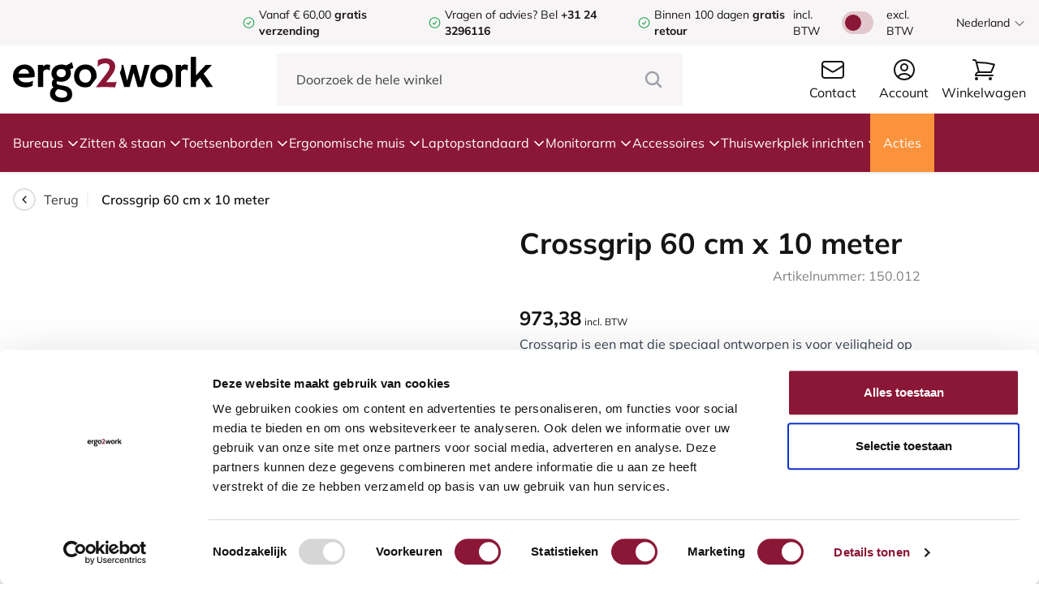

--- FILE ---
content_type: text/html; charset=UTF-8
request_url: https://ergo2work.nl/crossgrip-60-cm-x-10-meter
body_size: 26049
content:
<!DOCTYPE html>
<html lang="nl-NL">
<head>
    <meta http-equiv="X-UA-Compatible" content="IE=edge" />
    <meta charset="utf-8" />
    <meta name="viewport" content="width=device-width, initial-scale=1.0, maximum-scale=1.0, user-scalable=no, viewport-fit=cover" />

            <script type="text/javascript" src="https://consent.cookiebot.com/uc.js" id="Cookiebot"  data-cbid="5481d77c-2a99-4d38-b757-876dc21e7f7d" data-blockingmode="auto"></script>
    
            <link rel="icon" type="image/png" href="/favicon.png">
        <link type="text/css" rel="stylesheet" href="/assets/build/style.css?v=1.4.21" />
        <script type="text/javascript" src="//widget.trustpilot.com/bootstrap/v5/tp.widget.bootstrap.min.js" async></script>
        <script src="/assets/js/alpine.collapse.min.js" defer></script>
        <script src="/assets/js/alpine.splide.min.js" defer></script>
        <script src="/assets/js/alpine.min.js" defer></script>
    
    <script src="https://www.google.com/recaptcha/api.js?hl=nl-NL" async defer></script>

    






    
<title>Crossgrip 60 cm x 10 meter | Ergo2Work</title>
<meta name="description" content="Crossgrip is geschikt voor daken ✓ Anti-slip eigenschap ✓ Onderhoudsvrij ✓ Vloeistof afvoer ✓ Geschikt voor alle weersomstandigheden" />


        <meta property="fb:app_id" content="">
    <meta property="og:url" content="https://ergo2work.nl/crossgrip-60-cm-x-10-meter" />
    <meta property="og:type" content="website" />
    <meta property="og:title" content="Crossgrip 60 cm x 10 meter | Ergo2Work" />
    <meta property="og:image" content="" />
    <meta property="og:image:width" content="1200" />
    <meta property="og:image:height" content="630" />
    <meta property="og:description" content="Crossgrip is geschikt voor daken ✓ Anti-slip eigenschap ✓ Onderhoudsvrij ✓ Vloeistof afvoer ✓ Geschikt voor alle weersomstandigheden" />
    <meta property="og:site_name" content="Ergo2Work.nl" />
    <meta property="og:locale" content="nl_NL" />
            <meta property="og:locale:alternate" content="nl_NL" />
            <meta property="og:locale:alternate" content="de_DE" />
            <meta property="og:locale:alternate" content="en_US" />
            <meta property="og:locale:alternate" content="fr_FR" />
            <meta property="og:locale:alternate" content="en_GB" />
            <meta property="og:locale:alternate" content="ga_IE" />
            <meta property="og:locale:alternate" content="nl_BE" />
            <meta property="og:locale:alternate" content="fr_BE" />
            <meta property="og:locale:alternate" content="es_ES" />
            <meta property="og:locale:alternate" content="pl_PL" />
            <meta property="og:locale:alternate" content="de_CH" />
            <meta property="og:locale:alternate" content="fr_CH" />
            <meta property="og:locale:alternate" content="de_AT" />
            <meta property="og:locale:alternate" content="sv_SE" />
    
        <meta name="twitter:card" content="summary_large_image" />
    <meta name="twitter:site" content="" />
    <meta name="twitter:url" content="https://ergo2work.nl/crossgrip-60-cm-x-10-meter" />
    <meta name="twitter:title" content="Crossgrip 60 cm x 10 meter | Ergo2Work" />
    <meta name="twitter:description" content="Crossgrip is geschikt voor daken ✓ Anti-slip eigenschap ✓ Onderhoudsvrij ✓ Vloeistof afvoer ✓ Geschikt voor alle weersomstandigheden" />
    <meta name="twitter:image" content="" />


<link rel="home" href="https://ergo2work.nl/" />
    <link rel="canonical" href="https://ergo2work.nl/crossgrip-60-cm-x-10-meter">

    <script type="application/ld+json">
        {
            "@context": "https://schema.org",
            "@type": "Organization",
            "name": "Ergo2Work",
            "url": "https://ergo2work.nl/",
            "logo": "https://ergo2work.nl/favicon.png",
            "address": {
                "@type": "PostalAddress",
                "streetAddress": "Postweg 50 A2",
                "addressLocality": "Nijmegen",
                "postalCode": "6523 LD",
                "addressCountry": "Nederland"
            },
            "contactPoint": {
                "@type": "ContactPoint",
                "telephone": "+31 24 3296116",
                "contactType": "customer service",
                "email": "info@ergo2work.nl",
                "availableLanguage": [
                    "Dutch",
                    "English"
                ],
                "hoursAvailable": "Mo-Fr 09:00-17:30"
            },
            "vatID": "NL851169338B01",
            "taxID": "54113989",
            "sameAs": [
                "https://www.facebook.com/ergo2work/",
                "https://www.linkedin.com/company/ergo2work/"
            ]
        }
    </script>

                                                                                            <link rel="alternate" href="https://ergo2work.nl/crossgrip-60-cm-x-10-meter" hreflang="nl-NL" />
                    <link rel="alternate" href="https://ergo2work.nl/crossgrip-60-cm-x-10-meter" hreflang="x-default" />
                                                                                                    <link rel="alternate" href="https://ergo2work.de/crossgrip-60cm-x-10m-150-012" hreflang="de-DE" />
                                                                                                    <link rel="alternate" href="https://ergo2work.com/crossgrip-60-cm-x-10meter" hreflang="en-US" />
                                                                                                    <link rel="alternate" href="https://ergo2work.fr/crossgrip-60cm-x-10m-150-012" hreflang="fr-FR" />
                                                                                                    <link rel="alternate" href="https://ergo2work.co.uk/crossgrip-60-cm-x-10meter" hreflang="en-GB" />
                                                                                                    <link rel="alternate" href="https://ergo2work.ie/crossgrip-60-cm-x-10meter" hreflang="ga-IE" />
                                                                                                    <link rel="alternate" href="https://ergo2work.be/crossgrip-60-cm-x-10-meter" hreflang="nl-BE" />
                                                                                                    <link rel="alternate" href="https://ergo2work.be/fr/crossgrip-60cm-x-10m-150-012" hreflang="fr-BE" />
                                                                                                    <link rel="alternate" href="https://ergo2work.es/crossgrip-60cm-x-10m-150-012" hreflang="es-ES" />
                                                                                                    <link rel="alternate" href="https://ergo2work.pl/crossgrip-60cm-x-10m-150-012" hreflang="pl-PL" />
                                                                                                    <link rel="alternate" href="https://ergo2work.ch/crossgrip-60cm-x-10m-150-012" hreflang="de-CH" />
                                                                                                    <link rel="alternate" href="https://ergo2work.ch/fr/crossgrip-60cm-x-10m-150-012" hreflang="fr-CH" />
                                                                                                    <link rel="alternate" href="https://ergo2work.at/crossgrip-60cm-x-10m-150-012" hreflang="de-AT" />
                
    
                <!-- Google Tag Manager -->
        <script>
            (function(w,d,s,l,i){w[l]=w[l]||[];w[l].push({'gtm.start':
            new Date().getTime(),event:'gtm.js'});var f=d.getElementsByTagName(s)[0],
            j=d.createElement(s),dl=l!='dataLayer'?'&l='+l:'';j.async=true;j.src=
            'https://www.googletagmanager.com/gtm.js?id='+i+dl;f.parentNode.insertBefore(j,f);
            })(window,document,'script','dataLayer','GTM-THX8WH2');
        </script>
        <!-- End Google Tag Manager -->
        				<script type="text/javascript">
			window.Trengo = window.Trengo || {};
			window.Trengo.key = 'M9XGKRpXJLKixSPPhC1G';
			(function(d, script, t) {
				script = d.createElement('script');
				script.type = 'text/javascript';
				script.async = true;
				script.src = 'https://static.widget.trengo.eu/embed.js';
				d.getElementsByTagName('head')[0].appendChild(script);
			}(document));
		</script>
	
    <!-- For triggering a configuration event Beslist-->
    <script src="https://ct.beslist.nl/ct_refresh?shopid=4952"></script>
			<script type="text/javascript" async src="https://ergo2work.create3visual.nl/"></script>
		<script src="https://eu1-config.doofinder.com/2.x/73a8d20c-c24d-4d73-af52-cb3bbba6eb92.js" async></script>
			
			<script>
			window.barry = window.barry || {};
			window.barry.tenantId = '3f1cc71c-9e2f-461a-a2f9-acb76cc0f4ac';
			var advisorScript = document.createElement('script');
			advisorScript.async = true;
			advisorScript.src = "https://bluebarrycdn.blob.core.windows.net/advisor/advisor.js";
			document.head.appendChild(advisorScript);
		</script>
	
	
    
            <script src="https://static.elfsight.com/platform/platform.js" async></script>
    
        <script type="text/javascript" src="//widget.trustpilot.com/bootstrap/v5/tp.widget.bootstrap.min.js" async></script>
    <script src="https://www.google.com/recaptcha/api.js?hl=nl-NL" async defer></script>

    <script type="text/javascript">
        window.csrfTokenName = "CRAFT_CSRF_TOKEN";
        window.csrfTokenValue = "9yK_2QDIC1wsUJCo3HuG3cORwhmdDvhlCKnkGi9lERxV7otMJHDSeKFY5uh4kT0sSwHlnrU84LSo0PRszGqJVTDblGBtB1lMIZ6zJVYSuzo\u003D";
    </script>

    <script type="text/javascript"> (function(c,l,a,r,i,t,y){ c[a]=c[a]||function(){(c[a].q=c[a].q||[]).push(arguments)}; t=l.createElement(r);t.async=1;t.src="https://www.clarity.ms/tag/"+i; y=l.getElementsByTagName(r)[0];y.parentNode.insertBefore(t,y); })(window, document, "clarity", "script", "q9qyu3nol3"); </script>
</head>
<body x-data="globalData()" x-init="(window.pageYOffset > 50) ? header = 'small' : header = 'big'" x-on:scroll.window="(window.pageYOffset > 50) ? header = 'small' : header = 'big'" :class="disableBodyScroll ? 'overflow-hidden' : ''">
        <!-- Google Tag Manager (noscript) -->
    <noscript><iframe src="https://www.googletagmanager.com/ns.html?id=GTM-THX8WH2"
    height="0" width="0" style="display:none;visibility:hidden"></iframe></noscript>
    <!-- End Google Tag Manager (noscript) -->

    
<div class="fixed transition-all duration-500 top-0 h-screen w-[80%] bg-gray-ergo flex flex-col overflow-y-auto" :class="openMobileMenu ? 'left-0' : '-left-[100%]'" x-cloak>
        <div class="bg-white w-full h-14 pl-4 flex items-center">
        <span class="font-bold text-[#303030]">Menu</span>

        <div x-on:click="openMobileMenu = false, disableBodyScroll = false" class="bg-gray-ergo h-14 w-14 ml-auto flex items-center justify-center">
            <svg class="w-7 h-7 text-[#303030]" xmlns="http://www.w3.org/2000/svg" fill="none" viewBox="0 0 24 24" stroke-width="1.5" stroke="currentColor">
                <path stroke-linecap="round" stroke-linejoin="round" d="M6 18L18 6M6 6l12 12" />
            </svg>
        </div>
    </div>

    <div class="relative flex flex-col">
        <div class="flex flex-col divide-y divide-gray-border-darker border-y border-gray-border-darker">
                                                                                                                                                                                                                                                                                                                                            
                        <div x-data="{ openMobileMenuItem: false }" class="px-4 py-3 w-full  bg-white active:bg-gray-100">
                    <div x-on:click="openMobileMenuItem = true" class="flex items-center w-full">
                <span>Bureaus</span>
                <svg class="w-5 h-5 ml-auto" xmlns="http://www.w3.org/2000/svg" fill="none" viewBox="0 0 24 24" stroke-width="1.5" stroke="currentColor">
                    <path stroke-linecap="round" stroke-linejoin="round" d="M8.25 4.5l7.5 7.5-7.5 7.5" />
                </svg>
            </div>
        
                    <div class="absolute z-10 transition-all duration-500 w-full h-full bg-gray-ergo top-0" :class="openMobileMenuItem ? 'left-0' : '-left-[100%]'">
                <div class="flex flex-col divide-y divide-gray-border-darker border-y border-gray-border-darker">
                    <div x-on:click="openMobileMenuItem = false" class="bg-white px-4 py-3 flex items-center w-full active:bg-gray-100">
                        <svg class="w-5 h-4 -ml-1" xmlns="http://www.w3.org/2000/svg" fill="none" viewBox="0 0 24 24" stroke-width="2" stroke="currentColor">
                            <path stroke-linecap="round" stroke-linejoin="round" d="M15.75 19.5L8.25 12l7.5-7.5" />
                        </svg>
                        <span class="ml-2">Terug</span>
                    </div>

                    <a href="https://ergo2work.nl/bureaus" class="bg-white px-4 py-3 w-full flex items-center active:bg-gray-100">
                        <span class="font-bold">Bekijk alles in Bureaus</span>
                    </a>

                                            <a href="https://ergo2work.nl/bureaus/zit-sta-bureau" class="bg-white px-4 py-3 w-full flex items-center active:bg-gray-100">
                            <span>Zit-sta bureau</span>
                        </a>
                                            <a href="https://ergo2work.nl/bureaus/zit-sta-werkstation" class="bg-white px-4 py-3 w-full flex items-center active:bg-gray-100">
                            <span>Zit-sta werkstation</span>
                        </a>
                                            <a href="https://ergo2work.nl/bureaus/bureau-onderstel" class="bg-white px-4 py-3 w-full flex items-center active:bg-gray-100">
                            <span>Bureau onderstel</span>
                        </a>
                                            <a href="https://ergo2work.nl/bureaus/tafelblad" class="bg-white px-4 py-3 w-full flex items-center active:bg-gray-100">
                            <span>Tafelblad</span>
                        </a>
                                            <a href="https://ergo2work.nl/bureaus/laptoptafel" class="bg-white px-4 py-3 w-full flex items-center active:bg-gray-100">
                            <span>Laptoptafel</span>
                        </a>
                                            <a href="https://ergo2work.nl/bureaus/kabelmanagement" class="bg-white px-4 py-3 w-full flex items-center active:bg-gray-100">
                            <span>Kabelmanagement</span>
                        </a>
                                    </div>
            </div>
            </div>

                                                                                                                                                                                                                                                                                                                                                                                                                                                                                                                                                                                        
                        <div x-data="{ openMobileMenuItem: false }" class="px-4 py-3 w-full  bg-white active:bg-gray-100">
                    <div x-on:click="openMobileMenuItem = true" class="flex items-center w-full">
                <span>Zitten &amp; staan</span>
                <svg class="w-5 h-5 ml-auto" xmlns="http://www.w3.org/2000/svg" fill="none" viewBox="0 0 24 24" stroke-width="1.5" stroke="currentColor">
                    <path stroke-linecap="round" stroke-linejoin="round" d="M8.25 4.5l7.5 7.5-7.5 7.5" />
                </svg>
            </div>
        
                    <div class="absolute z-10 transition-all duration-500 w-full h-full bg-gray-ergo top-0" :class="openMobileMenuItem ? 'left-0' : '-left-[100%]'">
                <div class="flex flex-col divide-y divide-gray-border-darker border-y border-gray-border-darker">
                    <div x-on:click="openMobileMenuItem = false" class="bg-white px-4 py-3 flex items-center w-full active:bg-gray-100">
                        <svg class="w-5 h-4 -ml-1" xmlns="http://www.w3.org/2000/svg" fill="none" viewBox="0 0 24 24" stroke-width="2" stroke="currentColor">
                            <path stroke-linecap="round" stroke-linejoin="round" d="M15.75 19.5L8.25 12l7.5-7.5" />
                        </svg>
                        <span class="ml-2">Terug</span>
                    </div>

                    <a href="https://ergo2work.nl/zitten-staan" class="bg-white px-4 py-3 w-full flex items-center active:bg-gray-100">
                        <span class="font-bold">Bekijk alles in Zitten &amp; staan</span>
                    </a>

                                            <a href="https://ergo2work.nl/zitten-staan/ergonomische-bureaustoel" class="bg-white px-4 py-3 w-full flex items-center active:bg-gray-100">
                            <span>Ergonomische bureaustoel</span>
                        </a>
                                            <a href="https://ergo2work.nl/zitten-staan/zit-sta-kruk" class="bg-white px-4 py-3 w-full flex items-center active:bg-gray-100">
                            <span>Zit-sta kruk</span>
                        </a>
                                            <a href="https://ergo2work.nl/zitten-staan/medische-kruk" class="bg-white px-4 py-3 w-full flex items-center active:bg-gray-100">
                            <span>Medische kruk</span>
                        </a>
                                            <a href="https://ergo2work.nl/zitten-staan/kniestoel" class="bg-white px-4 py-3 w-full flex items-center active:bg-gray-100">
                            <span>Kniestoel</span>
                        </a>
                                            <a href="https://ergo2work.nl/zitten-staan/bureaufiets" class="bg-white px-4 py-3 w-full flex items-center active:bg-gray-100">
                            <span>Bureaufiets</span>
                        </a>
                                            <a href="https://ergo2work.nl/zitten-staan/balansbord-stamat" class="bg-white px-4 py-3 w-full flex items-center active:bg-gray-100">
                            <span>Balansbord &amp; stamat</span>
                        </a>
                                            <a href="https://ergo2work.nl/zitten-staan/zitbal" class="bg-white px-4 py-3 w-full flex items-center active:bg-gray-100">
                            <span>Zitbal</span>
                        </a>
                                            <a href="https://ergo2work.nl/zitten-staan/zitkussen-rugkussen" class="bg-white px-4 py-3 w-full flex items-center active:bg-gray-100">
                            <span>Zitkussen &amp; Rugkussen</span>
                        </a>
                                            <a href="https://ergo2work.nl/zitten-staan/voetensteun-bureau" class="bg-white px-4 py-3 w-full flex items-center active:bg-gray-100">
                            <span>Voetensteun bureau</span>
                        </a>
                                            <a href="https://ergo2work.nl/zitten-staan/vloermat-bureaustoel" class="bg-white px-4 py-3 w-full flex items-center active:bg-gray-100">
                            <span>Vloermat bureaustoel</span>
                        </a>
                                            <a href="https://ergo2work.nl/zitten-staan/industriematten" class="bg-white px-4 py-3 w-full flex items-center active:bg-gray-100">
                            <span>Industriematten</span>
                        </a>
                                    </div>
            </div>
            </div>

                                                                                                                                                                                                                                                                                                                                                                                                        
                        <div x-data="{ openMobileMenuItem: false }" class="px-4 py-3 w-full  bg-white active:bg-gray-100">
                    <div x-on:click="openMobileMenuItem = true" class="flex items-center w-full">
                <span>Toetsenborden</span>
                <svg class="w-5 h-5 ml-auto" xmlns="http://www.w3.org/2000/svg" fill="none" viewBox="0 0 24 24" stroke-width="1.5" stroke="currentColor">
                    <path stroke-linecap="round" stroke-linejoin="round" d="M8.25 4.5l7.5 7.5-7.5 7.5" />
                </svg>
            </div>
        
                    <div class="absolute z-10 transition-all duration-500 w-full h-full bg-gray-ergo top-0" :class="openMobileMenuItem ? 'left-0' : '-left-[100%]'">
                <div class="flex flex-col divide-y divide-gray-border-darker border-y border-gray-border-darker">
                    <div x-on:click="openMobileMenuItem = false" class="bg-white px-4 py-3 flex items-center w-full active:bg-gray-100">
                        <svg class="w-5 h-4 -ml-1" xmlns="http://www.w3.org/2000/svg" fill="none" viewBox="0 0 24 24" stroke-width="2" stroke="currentColor">
                            <path stroke-linecap="round" stroke-linejoin="round" d="M15.75 19.5L8.25 12l7.5-7.5" />
                        </svg>
                        <span class="ml-2">Terug</span>
                    </div>

                    <a href="https://ergo2work.nl/toetsenborden" class="bg-white px-4 py-3 w-full flex items-center active:bg-gray-100">
                        <span class="font-bold">Bekijk alles in Toetsenborden</span>
                    </a>

                                            <a href="https://ergo2work.nl/toetsenborden/ergonomisch-toetsenbord" class="bg-white px-4 py-3 w-full flex items-center active:bg-gray-100">
                            <span>Ergonomisch toetsenbord</span>
                        </a>
                                            <a href="https://ergo2work.nl/toetsenborden/mini-toetsenbord" class="bg-white px-4 py-3 w-full flex items-center active:bg-gray-100">
                            <span>Mini toetsenbord</span>
                        </a>
                                            <a href="https://ergo2work.nl/toetsenborden/numeriek-toetsenbord" class="bg-white px-4 py-3 w-full flex items-center active:bg-gray-100">
                            <span>Numeriek toetsenbord</span>
                        </a>
                                            <a href="https://ergo2work.nl/toetsenborden/medisch-toetsenbord" class="bg-white px-4 py-3 w-full flex items-center active:bg-gray-100">
                            <span>Medisch toetsenbord</span>
                        </a>
                                            <a href="https://ergo2work.nl/toetsenborden/senioren-toetsenbord" class="bg-white px-4 py-3 w-full flex items-center active:bg-gray-100">
                            <span>Senioren toetsenbord</span>
                        </a>
                                            <a href="https://ergo2work.nl/toetsenborden/slechtzienden-toetsenbord" class="bg-white px-4 py-3 w-full flex items-center active:bg-gray-100">
                            <span>Slechtzienden toetsenbord</span>
                        </a>
                                            <a href="https://ergo2work.nl/toetsenborden/gaming-toetsenbord" class="bg-white px-4 py-3 w-full flex items-center active:bg-gray-100">
                            <span>Gaming toetsenbord</span>
                        </a>
                                    </div>
            </div>
            </div>

                                                                                                                                                                                                                                                                                                                                                                                                                                                                                                                                            
                        <div x-data="{ openMobileMenuItem: false }" class="px-4 py-3 w-full  bg-white active:bg-gray-100">
                    <div x-on:click="openMobileMenuItem = true" class="flex items-center w-full">
                <span>Ergonomische muis</span>
                <svg class="w-5 h-5 ml-auto" xmlns="http://www.w3.org/2000/svg" fill="none" viewBox="0 0 24 24" stroke-width="1.5" stroke="currentColor">
                    <path stroke-linecap="round" stroke-linejoin="round" d="M8.25 4.5l7.5 7.5-7.5 7.5" />
                </svg>
            </div>
        
                    <div class="absolute z-10 transition-all duration-500 w-full h-full bg-gray-ergo top-0" :class="openMobileMenuItem ? 'left-0' : '-left-[100%]'">
                <div class="flex flex-col divide-y divide-gray-border-darker border-y border-gray-border-darker">
                    <div x-on:click="openMobileMenuItem = false" class="bg-white px-4 py-3 flex items-center w-full active:bg-gray-100">
                        <svg class="w-5 h-4 -ml-1" xmlns="http://www.w3.org/2000/svg" fill="none" viewBox="0 0 24 24" stroke-width="2" stroke="currentColor">
                            <path stroke-linecap="round" stroke-linejoin="round" d="M15.75 19.5L8.25 12l7.5-7.5" />
                        </svg>
                        <span class="ml-2">Terug</span>
                    </div>

                    <a href="https://ergo2work.nl/ergonomische-muis" class="bg-white px-4 py-3 w-full flex items-center active:bg-gray-100">
                        <span class="font-bold">Bekijk alles in Ergonomische muis</span>
                    </a>

                                            <a href="https://ergo2work.nl/ergonomische-muis/verticale-muis" class="bg-white px-4 py-3 w-full flex items-center active:bg-gray-100">
                            <span>Verticale muis</span>
                        </a>
                                            <a href="https://ergo2work.nl/ergonomische-muis/horizontale-muis" class="bg-white px-4 py-3 w-full flex items-center active:bg-gray-100">
                            <span>Horizontale muis</span>
                        </a>
                                            <a href="https://ergo2work.nl/ergonomische-muis/linkshandig" class="bg-white px-4 py-3 w-full flex items-center active:bg-gray-100">
                            <span>Linkshandige muis</span>
                        </a>
                                            <a href="https://ergo2work.nl/ergonomische-muis/rechtshandig" class="bg-white px-4 py-3 w-full flex items-center active:bg-gray-100">
                            <span>Rechtshandige muis</span>
                        </a>
                                            <a href="https://ergo2work.nl/ergonomische-muis/rollermuis" class="bg-white px-4 py-3 w-full flex items-center active:bg-gray-100">
                            <span>Rollermouse</span>
                        </a>
                                            <a href="https://ergo2work.nl/ergonomische-muis/trackball-muis" class="bg-white px-4 py-3 w-full flex items-center active:bg-gray-100">
                            <span>Trackball muis</span>
                        </a>
                                            <a href="https://ergo2work.nl/ergonomische-muis/voetpedaal-muis" class="bg-white px-4 py-3 w-full flex items-center active:bg-gray-100">
                            <span>Voetpedaal muis</span>
                        </a>
                                            <a href="https://ergo2work.nl/ergonomische-muis/touchpad-muis" class="bg-white px-4 py-3 w-full flex items-center active:bg-gray-100">
                            <span>Touchpad muis</span>
                        </a>
                                            <a href="https://ergo2work.nl/ergonomische-muis/medische-muis" class="bg-white px-4 py-3 w-full flex items-center active:bg-gray-100">
                            <span>Medische muis</span>
                        </a>
                                            <a href="https://ergo2work.nl/ergonomische-muis/senioren-muis" class="bg-white px-4 py-3 w-full flex items-center active:bg-gray-100">
                            <span>Senioren muis</span>
                        </a>
                                    </div>
            </div>
            </div>

                                                                                                                                                                                                                                                                    
                        <div x-data="{ openMobileMenuItem: false }" class="px-4 py-3 w-full  bg-white active:bg-gray-100">
                    <div x-on:click="openMobileMenuItem = true" class="flex items-center w-full">
                <span>Laptopstandaard</span>
                <svg class="w-5 h-5 ml-auto" xmlns="http://www.w3.org/2000/svg" fill="none" viewBox="0 0 24 24" stroke-width="1.5" stroke="currentColor">
                    <path stroke-linecap="round" stroke-linejoin="round" d="M8.25 4.5l7.5 7.5-7.5 7.5" />
                </svg>
            </div>
        
                    <div class="absolute z-10 transition-all duration-500 w-full h-full bg-gray-ergo top-0" :class="openMobileMenuItem ? 'left-0' : '-left-[100%]'">
                <div class="flex flex-col divide-y divide-gray-border-darker border-y border-gray-border-darker">
                    <div x-on:click="openMobileMenuItem = false" class="bg-white px-4 py-3 flex items-center w-full active:bg-gray-100">
                        <svg class="w-5 h-4 -ml-1" xmlns="http://www.w3.org/2000/svg" fill="none" viewBox="0 0 24 24" stroke-width="2" stroke="currentColor">
                            <path stroke-linecap="round" stroke-linejoin="round" d="M15.75 19.5L8.25 12l7.5-7.5" />
                        </svg>
                        <span class="ml-2">Terug</span>
                    </div>

                    <a href="https://ergo2work.nl/laptopstandaard" class="bg-white px-4 py-3 w-full flex items-center active:bg-gray-100">
                        <span class="font-bold">Bekijk alles in Laptopstandaard</span>
                    </a>

                                            <a href="https://ergo2work.nl/laptopstandaard/laptopstandaard" class="bg-white px-4 py-3 w-full flex items-center active:bg-gray-100">
                            <span>Laptopstandaard</span>
                        </a>
                                            <a href="https://ergo2work.nl/laptopstandaard/laptoptafel" class="bg-white px-4 py-3 w-full flex items-center active:bg-gray-100">
                            <span>Laptoptafel</span>
                        </a>
                                            <a href="https://ergo2work.nl/laptopstandaard/tabletstandaard" class="bg-white px-4 py-3 w-full flex items-center active:bg-gray-100">
                            <span>Tabletstandaard</span>
                        </a>
                                            <a href="https://ergo2work.nl/laptopstandaard/documenthouder" class="bg-white px-4 py-3 w-full flex items-center active:bg-gray-100">
                            <span>Documenthouder</span>
                        </a>
                                    </div>
            </div>
            </div>

                                                                                                                                                                                                                        
                        <div x-data="{ openMobileMenuItem: false }" class="px-4 py-3 w-full  bg-white active:bg-gray-100">
                    <div x-on:click="openMobileMenuItem = true" class="flex items-center w-full">
                <span>Monitorarm</span>
                <svg class="w-5 h-5 ml-auto" xmlns="http://www.w3.org/2000/svg" fill="none" viewBox="0 0 24 24" stroke-width="1.5" stroke="currentColor">
                    <path stroke-linecap="round" stroke-linejoin="round" d="M8.25 4.5l7.5 7.5-7.5 7.5" />
                </svg>
            </div>
        
                    <div class="absolute z-10 transition-all duration-500 w-full h-full bg-gray-ergo top-0" :class="openMobileMenuItem ? 'left-0' : '-left-[100%]'">
                <div class="flex flex-col divide-y divide-gray-border-darker border-y border-gray-border-darker">
                    <div x-on:click="openMobileMenuItem = false" class="bg-white px-4 py-3 flex items-center w-full active:bg-gray-100">
                        <svg class="w-5 h-4 -ml-1" xmlns="http://www.w3.org/2000/svg" fill="none" viewBox="0 0 24 24" stroke-width="2" stroke="currentColor">
                            <path stroke-linecap="round" stroke-linejoin="round" d="M15.75 19.5L8.25 12l7.5-7.5" />
                        </svg>
                        <span class="ml-2">Terug</span>
                    </div>

                    <a href="https://ergo2work.nl/monitorarm" class="bg-white px-4 py-3 w-full flex items-center active:bg-gray-100">
                        <span class="font-bold">Bekijk alles in Monitorarm</span>
                    </a>

                                            <a href="https://ergo2work.nl/monitorarm/monitorarm" class="bg-white px-4 py-3 w-full flex items-center active:bg-gray-100">
                            <span>Monitorarm</span>
                        </a>
                                            <a href="https://ergo2work.nl/monitorarm/monitorarm-2-schermen" class="bg-white px-4 py-3 w-full flex items-center active:bg-gray-100">
                            <span>Monitorarm 2 schermen</span>
                        </a>
                                            <a href="https://ergo2work.nl/monitorarm/monitorstandaard" class="bg-white px-4 py-3 w-full flex items-center active:bg-gray-100">
                            <span>Monitor standaard</span>
                        </a>
                                    </div>
            </div>
            </div>

                                                                                                                                                                                                                                                                                                                                                                                                                                    
                        <div x-data="{ openMobileMenuItem: false }" class="px-4 py-3 w-full  bg-white active:bg-gray-100">
                    <div x-on:click="openMobileMenuItem = true" class="flex items-center w-full">
                <span>Accessoires</span>
                <svg class="w-5 h-5 ml-auto" xmlns="http://www.w3.org/2000/svg" fill="none" viewBox="0 0 24 24" stroke-width="1.5" stroke="currentColor">
                    <path stroke-linecap="round" stroke-linejoin="round" d="M8.25 4.5l7.5 7.5-7.5 7.5" />
                </svg>
            </div>
        
                    <div class="absolute z-10 transition-all duration-500 w-full h-full bg-gray-ergo top-0" :class="openMobileMenuItem ? 'left-0' : '-left-[100%]'">
                <div class="flex flex-col divide-y divide-gray-border-darker border-y border-gray-border-darker">
                    <div x-on:click="openMobileMenuItem = false" class="bg-white px-4 py-3 flex items-center w-full active:bg-gray-100">
                        <svg class="w-5 h-4 -ml-1" xmlns="http://www.w3.org/2000/svg" fill="none" viewBox="0 0 24 24" stroke-width="2" stroke="currentColor">
                            <path stroke-linecap="round" stroke-linejoin="round" d="M15.75 19.5L8.25 12l7.5-7.5" />
                        </svg>
                        <span class="ml-2">Terug</span>
                    </div>

                    <a href="https://ergo2work.nl/divers" class="bg-white px-4 py-3 w-full flex items-center active:bg-gray-100">
                        <span class="font-bold">Bekijk alles in Accessoires</span>
                    </a>

                                            <a href="https://ergo2work.nl/divers/armsteun" class="bg-white px-4 py-3 w-full flex items-center active:bg-gray-100">
                            <span>Armsteun</span>
                        </a>
                                            <a href="https://ergo2work.nl/divers/polssteun-muis" class="bg-white px-4 py-3 w-full flex items-center active:bg-gray-100">
                            <span>Polssteun</span>
                        </a>
                                            <a href="https://ergo2work.nl/divers/bureaulamp" class="bg-white px-4 py-3 w-full flex items-center active:bg-gray-100">
                            <span>Bureaulamp</span>
                        </a>
                                            <a href="https://ergo2work.nl/divers/kabelmanagement" class="bg-white px-4 py-3 w-full flex items-center active:bg-gray-100">
                            <span>Kabelmanagement</span>
                        </a>
                                            <a href="https://ergo2work.nl/divers/cpu-houder" class="bg-white px-4 py-3 w-full flex items-center active:bg-gray-100">
                            <span>CPU-houder</span>
                        </a>
                                            <a href="https://ergo2work.nl/divers/bureaulade" class="bg-white px-4 py-3 w-full flex items-center active:bg-gray-100">
                            <span>Bureaulade</span>
                        </a>
                                            <a href="https://ergo2work.nl/divers/verwarmde-producten" class="bg-white px-4 py-3 w-full flex items-center active:bg-gray-100">
                            <span>Verwarmde producten</span>
                        </a>
                                    </div>
            </div>
            </div>

                                                                                                                                                                                                                        
                        <div x-data="{ openMobileMenuItem: false }" class="px-4 py-3 w-full  bg-white active:bg-gray-100">
                    <div x-on:click="openMobileMenuItem = true" class="flex items-center w-full">
                <span>Thuiswerkplek inrichten</span>
                <svg class="w-5 h-5 ml-auto" xmlns="http://www.w3.org/2000/svg" fill="none" viewBox="0 0 24 24" stroke-width="1.5" stroke="currentColor">
                    <path stroke-linecap="round" stroke-linejoin="round" d="M8.25 4.5l7.5 7.5-7.5 7.5" />
                </svg>
            </div>
        
                    <div class="absolute z-10 transition-all duration-500 w-full h-full bg-gray-ergo top-0" :class="openMobileMenuItem ? 'left-0' : '-left-[100%]'">
                <div class="flex flex-col divide-y divide-gray-border-darker border-y border-gray-border-darker">
                    <div x-on:click="openMobileMenuItem = false" class="bg-white px-4 py-3 flex items-center w-full active:bg-gray-100">
                        <svg class="w-5 h-4 -ml-1" xmlns="http://www.w3.org/2000/svg" fill="none" viewBox="0 0 24 24" stroke-width="2" stroke="currentColor">
                            <path stroke-linecap="round" stroke-linejoin="round" d="M15.75 19.5L8.25 12l7.5-7.5" />
                        </svg>
                        <span class="ml-2">Terug</span>
                    </div>

                    <a href="https://ergo2work.nl/thuiswerkplek-inrichten" class="bg-white px-4 py-3 w-full flex items-center active:bg-gray-100">
                        <span class="font-bold">Bekijk alles in Thuiswerkplek inrichten</span>
                    </a>

                                            <a href="https://ergo2work.nl/thuiswerkplek-inrichten/zit-sta-thuiswerksets" class="bg-white px-4 py-3 w-full flex items-center active:bg-gray-100">
                            <span>Zit/sta thuiswerksets</span>
                        </a>
                                            <a href="https://ergo2work.nl/thuiswerkplek-inrichten/toetsenbord-muis-polssteun-thuiswerksets" class="bg-white px-4 py-3 w-full flex items-center active:bg-gray-100">
                            <span>Toetsenbord/muis/polssteun thuiswerksets</span>
                        </a>
                                            <a href="https://ergo2work.nl/thuiswerkplek-inrichten/laptopstandaard-muis-toetsenbord-thuiswerksets" class="bg-white px-4 py-3 w-full flex items-center active:bg-gray-100">
                            <span>Laptopstandaard/muis/toetsenbord thuiswerksets</span>
                        </a>
                                    </div>
            </div>
            </div>

                                                                                    
                        <div x-data="{ openMobileMenuItem: false }" class="px-4 py-3 w-full  bg-orange-400 text-white">
                    <a href="https://ergo2work.nl/acties" class="flex items-center w-full">
                <span>Acties</span>
                <svg class="w-5 h-5 ml-auto" xmlns="http://www.w3.org/2000/svg" fill="none" viewBox="0 0 24 24" stroke-width="1.5" stroke="currentColor">
                    <path stroke-linecap="round" stroke-linejoin="round" d="M8.25 4.5l7.5 7.5-7.5 7.5" />
                </svg>
            </a>
        
            </div>

                                                                </div>

        <div class="flex flex-col divide-y divide-gray-border-darker border-y border-gray-border-darker mt-6">
            <a href="/customer/account/index" class="bg-white px-4 py-3 w-full flex items-center active:bg-gray-100">
                <span>Account</span>
            </a>

            <a href="/customer/account/login" class="bg-white px-4 py-3 w-full flex items-center active:bg-gray-100">
                <span>Inloggen</span>
            </a>

            <a href="/customer/account/create" class="bg-white px-4 py-3 w-full flex items-center active:bg-gray-100">
                <span>Account aanmaken</span>
            </a>

            <a href="/contact" class="bg-white px-4 py-3 w-full flex items-center active:bg-gray-100">
                <span>Contact</span>
            </a>
        </div>

        <div class="flex flex-col divide-y divide-gray-border-darker border-y border-gray-border-darker mt-6 mb-12">
                            <div class="bg-white px-4 py-3 w-full flex items-center">
                    <label for="themeSwitcherLang" class="themeSwitcherLang relative inline-flex cursor-pointer select-none items-center">
                        <input x-on:change="(e) => changeTax(e.currentTarget.checked)" :checked="tax == 'incl'" type="checkbox" name="themeSwitcherLang" id="themeSwitcherLang" class="sr-only" />
                        <span class="label flex items-center text-sm text-dark" >
                            incl. BTW
                        </span>

                        <span class="slider mx-4 flex h-7 w-[52px] items-center bg-red-ergo/20 rounded-full p-1 duration-200">
                            <span class="dot h-5 w-5 rounded-full bg-red-ergo duration-200" :class="tax == 'excl' ? 'translate-x-[24px]' : ''"></span>
                        </span>

                        <span class="label flex items-center text-sm text-dark">
                            excl. BTW
                        </span>
                    </label>
                </div>
            
            <div class="relative bg-white px-4 py-3 w-full flex items-center">
                <span>Land</span>
                <div x-data="{ dropdownOpen: false }" x-on:click.outside="dropdownOpen = false" class="flex flex-col ml-10 flex-1">
                    <span x-on:click="dropdownOpen = !dropdownOpen" class="flex items-center cursor-pointer">
                        <span>Nederland</span>
                        <svg class="w-4 h-4 ml-1 mt-0.5" xmlns="http://www.w3.org/2000/svg" fill="none" viewBox="0 0 24 24" stroke-width="1.5" stroke="currentColor">
                            <path stroke-linecap="round" stroke-linejoin="round" d="M19.5 8.25l-7.5 7.5-7.5-7.5" />
                        </svg>
                    </span>

                    <div class="bg-white flex-col mt-2" :class="dropdownOpen ? 'flex' : 'hidden'" x-cloak>
                                                                                                                                                                                                                                                                                
                                <a href="" class="text-red-ergo underline py-3 -ml-3 pl-3 pr-8">Germany</a>
                                                                                                                                                                                                                                                        
                                <a href="" class="text-red-ergo underline py-3 -ml-3 pl-3 pr-8">United States</a>
                                                                                                                                                                                                                                                        
                                <a href="" class="text-red-ergo underline py-3 -ml-3 pl-3 pr-8">France</a>
                                                                                                                                                                                                                                                        
                                <a href="" class="text-red-ergo underline py-3 -ml-3 pl-3 pr-8">United Kingdom</a>
                                                                                                                                                                                                                                                        
                                <a href="" class="text-red-ergo underline py-3 -ml-3 pl-3 pr-8">Éire</a>
                                                                                                                                                                                                                                                                                                                                    
                                <a href="https://ergo2work.be/blog/hoe-ergonomische-thuiswerkplek-creeren" class="text-red-ergo underline py-3 -ml-3 pl-3 pr-8">België (Nederlands)</a>
                                                                                                                                                                                                                                                        
                                <a href="https://ergo2work.be/blog/hoe-ergonomische-thuiswerkplek-creeren" class="text-red-ergo underline py-3 -ml-3 pl-3 pr-8">Belgique (français)</a>
                                                                                                                                                                                                                                                        
                                <a href="https://ergo2work.be/blog/hoe-ergonomische-thuiswerkplek-creeren" class="text-red-ergo underline py-3 -ml-3 pl-3 pr-8">España</a>
                                                                                                                                                                                                                                                        
                                <a href="https://ergo2work.be/blog/hoe-ergonomische-thuiswerkplek-creeren" class="text-red-ergo underline py-3 -ml-3 pl-3 pr-8">Polska</a>
                                                                                                                                                                                                                                                        
                                <a href="https://ergo2work.be/blog/hoe-ergonomische-thuiswerkplek-creeren" class="text-red-ergo underline py-3 -ml-3 pl-3 pr-8">Schweiz (Deutsch)</a>
                                                                                                                                                                                                                                                        
                                <a href="https://ergo2work.be/blog/hoe-ergonomische-thuiswerkplek-creeren" class="text-red-ergo underline py-3 -ml-3 pl-3 pr-8">Suisse (français)</a>
                                                                                                                                                                                                                                                        
                                <a href="https://ergo2work.be/blog/hoe-ergonomische-thuiswerkplek-creeren" class="text-red-ergo underline py-3 -ml-3 pl-3 pr-8">Österreich</a>
                                                                                                                            </div>
                </div>
            </div>
        </div>
    </div>
</div>

    <div class="relative transition-all duration-500" :class="{ 'left-[80%]': openMobileMenu, 'left-0': !openMobileMenu}" x-cloak>
        <div x-show="openMobileMenu" x-cloak x-on:click="openMobileMenu = false, disableBodyScroll = false" class="absolute z-30 top-0 left-0 w-full h-full bg-black/70" x-transition:enter="transition ease-out duration-300" x-transition:enter-start="opacity-0" x-transition:enter-end="opacity-100" x-transition:leave="transition ease-in duration-300" x-transition:leave-start="opacity-100" x-transition:leave-end="opacity-0"></div>
            <div x-data="{
            isSticky: false,
            topbarHeight: 0,
        }"
        x-init="
            $nextTick(() => {
                topbarHeight = $refs.topbar.offsetHeight;
                headerHeight = $refs.header.offsetHeight;
                window.addEventListener('scroll', () => {
                    isSticky = window.pageYOffset >= topbarHeight;
                });
            });
        "
        x-on:scroll.window="
            topbarHeight = $refs.topbar.offsetHeight;
            headerHeight = $refs.header.offsetHeight;
        "
        x-on:resize.window="
            topbarHeight = $refs.topbar.offsetHeight;
            headerHeight = $refs.header.offsetHeight;
        ">

        <div x-ref="topbar" class="relative z-40">
            <div class="bg-gray-header h-10 md:h-14 relative z-30 transform duration-300">
    <div class="container relative h-full hidden md:flex items-center">
        <div class="flex items-center">
            <div class="hidden lg:flex items-center">
                                    <div class="trustpilot-widget" data-locale="nl-NL" data-template-id="5419b732fbfb950b10de65e5" data-businessunit-id="4b206295000064000504da50" data-style-height="24px" data-style-width="100%" data-token="2f02ea08-b146-4995-b1d3-0ddeb0524810">
                        <a href="https://nl.trustpilot.com/review/www.ergo2work.nl" target="_blank" rel="noopener">Trustpilot</a>
                    </div>
                            </div>

                                                <div class="hidden xl:flex items-center ml-8">
                        <svg class="w-5 h-5 text-green-600" xmlns="http://www.w3.org/2000/svg" fill="none" viewBox="0 0 24 24" stroke-width="1.5" stroke="currentColor">
                            <path stroke-linecap="round" stroke-linejoin="round" d="M9 12.75L11.25 15 15 9.75M21 12a9 9 0 11-18 0 9 9 0 0118 0z" />
                        </svg>

                        <span class="text-sm ml-1"><p><a href="https://ergo2work.nl/gratis-verzending">Vanaf € 60,00 </a><strong><a href="https://ergo2work.nl/gratis-verzending">gratis verzending</a></strong></p></span>
                    </div>
                                                                <div class="flex items-center ml-0 lg:ml-8">
                        <svg class="w-5 h-5 text-green-600" xmlns="http://www.w3.org/2000/svg" fill="none" viewBox="0 0 24 24" stroke-width="1.5" stroke="currentColor">
                            <path stroke-linecap="round" stroke-linejoin="round" d="M9 12.75L11.25 15 15 9.75M21 12a9 9 0 11-18 0 9 9 0 0118 0z" />
                        </svg>

                        <span class="text-sm ml-1"><p><a href="https://ergo2work.nl/ergonomisch-advies">Vragen of advies?</a> Bel <a href="tel:+31243296116"><strong>+31 24 3296116</strong></a></p></span>
                    </div>
                                                                <div class="flex items-center ml-0 lg:ml-8">
                        <svg class="w-5 h-5 text-green-600" xmlns="http://www.w3.org/2000/svg" fill="none" viewBox="0 0 24 24" stroke-width="1.5" stroke="currentColor">
                            <path stroke-linecap="round" stroke-linejoin="round" d="M9 12.75L11.25 15 15 9.75M21 12a9 9 0 11-18 0 9 9 0 0118 0z" />
                        </svg>

                        <span class="text-sm ml-1"><p><a href="https://ergo2work.nl/proefplaatsingen">Binnen 100 dagen <strong>gratis retour</strong></a></p></span>
                    </div>
                                    </div>

        <div class="flex items-center ml-auto">
                            <div class="flex items-center">
                    <label for="themeSwitcherLang" class="themeSwitcherLang relative inline-flex cursor-pointer select-none items-center">
                        <input x-on:change="(e) => changeTax(e.currentTarget.checked)" :checked="tax == 'incl'" type="checkbox" name="themeSwitcherLang" id="themeSwitcherLang" class="sr-only" />
                        <span class="label flex items-center text-sm text-dark" >
                            incl. BTW
                        </span>

                        <span class="slider mx-4 flex h-7 w-[52px] items-center bg-red-ergo/20 rounded-full p-1 duration-200">
                            <span class="dot h-5 w-5 rounded-full bg-red-ergo duration-200" :class="tax == 'excl' ? 'translate-x-[24px]' : ''"></span>
                        </span>

                        <span class="label flex items-center text-sm text-dark">
                            excl. BTW
                        </span>
                    </label>
                </div>
            
            <div x-data="{ dropdownOpen: false }" x-on:click.outside="dropdownOpen = false" class="flex items-center ml-10">
                <span x-on:click="dropdownOpen = !dropdownOpen" class="flex items-center cursor-pointer">
                    <span class="text-sm">Nederland</span>
                    <svg class="w-4 h-4 ml-1 mt-0.5" xmlns="http://www.w3.org/2000/svg" fill="none" viewBox="0 0 24 24" stroke-width="1.5" stroke="currentColor">
                        <path stroke-linecap="round" stroke-linejoin="round" d="M19.5 8.25l-7.5 7.5-7.5-7.5" />
                    </svg>
                </span>

                <div class="absolute top-0 right-0 bg-white border border-gray-300 flex-col transform duration-300" :class="{ 'mt-[56px]': header === 'big', 'mt-[40px]': header === 'small', 'flex': dropdownOpen, 'hidden': !dropdownOpen }" x-cloak>
                                                                                                                                                                                                                                                                                                                
                            <a href="https://ergo2work.de/crossgrip-60cm-x-10m-150-012" class="text-red-ergo underline py-3 px-8 hover:bg-gray-100">Germany</a>
                                                                                                                                                                                                                                                                                            
                            <a href="https://ergo2work.com/crossgrip-60-cm-x-10meter" class="text-red-ergo underline py-3 px-8 hover:bg-gray-100">United States</a>
                                                                                                                                                                                                                                                                                            
                            <a href="https://ergo2work.fr/crossgrip-60cm-x-10m-150-012" class="text-red-ergo underline py-3 px-8 hover:bg-gray-100">France</a>
                                                                                                                                                                                                                                                                                            
                            <a href="https://ergo2work.co.uk/crossgrip-60-cm-x-10meter" class="text-red-ergo underline py-3 px-8 hover:bg-gray-100">United Kingdom</a>
                                                                                                                                                                                                                                                                                            
                            <a href="https://ergo2work.ie/crossgrip-60-cm-x-10meter" class="text-red-ergo underline py-3 px-8 hover:bg-gray-100">Éire</a>
                                                                                                                                                                                                                                                                                            
                            <a href="https://ergo2work.be/crossgrip-60-cm-x-10-meter" class="text-red-ergo underline py-3 px-8 hover:bg-gray-100">België (Nederlands)</a>
                                                                                                                                                                                                                                                                                            
                            <a href="https://ergo2work.be/fr/crossgrip-60cm-x-10m-150-012" class="text-red-ergo underline py-3 px-8 hover:bg-gray-100">Belgique (français)</a>
                                                                                                                                                                                                                                                                                            
                            <a href="https://ergo2work.es/crossgrip-60cm-x-10m-150-012" class="text-red-ergo underline py-3 px-8 hover:bg-gray-100">España</a>
                                                                                                                                                                                                                                                                                            
                            <a href="https://ergo2work.pl/crossgrip-60cm-x-10m-150-012" class="text-red-ergo underline py-3 px-8 hover:bg-gray-100">Polska</a>
                                                                                                                                                                                                                                                                                            
                            <a href="https://ergo2work.ch/crossgrip-60cm-x-10m-150-012" class="text-red-ergo underline py-3 px-8 hover:bg-gray-100">Schweiz (Deutsch)</a>
                                                                                                                                                                                                                                                                                            
                            <a href="https://ergo2work.ch/fr/crossgrip-60cm-x-10m-150-012" class="text-red-ergo underline py-3 px-8 hover:bg-gray-100">Suisse (français)</a>
                                                                                                                                                                                                                                                                                            
                            <a href="https://ergo2work.at/crossgrip-60cm-x-10m-150-012" class="text-red-ergo underline py-3 px-8 hover:bg-gray-100">Österreich</a>
                                                                                                        </div>
            </div>
        </div>
    </div>

        <div class="flex items-center h-full md:hidden overflow-hidden">
        <div class="container relative">
            <div
    x-data="{
        ...Splide({
            options: {
                type: 'slide',
                perPage: 1,
                breakpoints: {
                                            1536: {
                        perPage: 1
                    },
                    1280: {
                        perPage: 1
                    },
                    1024: {
                        perPage: 1
                    },
                    768: {
                        perPage: 1
                    },
                                    },
                                autoplay: 1,
                interval: 5000,
                speed: 2000,
                perMove: 1,
                classes: {
                    arrows: 'splide__arrows absolute top-0 right-0 flex items-center hidden md:flex',
                    arrow : 'splide__arrow h-6 px-1',
                    prev  : 'splide__arrow--prev rotate-180',
                    next  : 'splide__arrow--next ',
                },
                gap: 20,
                pagination: false,
                lazyLoad: 'nearby'
            },
            buildMarkup: true,
        }),
        splideIndex: 0,
        init() {
            this.splideInit()

            this.splide.on('move', function(newIndex) {
                this.splideIndex = newIndex;
            }.bind(this));
        }
    }"
    class=""
>
                        <a href="https://nl.trustpilot.com/review/www.ergo2work.nl" target="_blank" rel="noopener" class="flex items-center justify-center shrink-0">
                        <div class="flex items-center">
                            <img src="/assets/images/stars.svg" class="h-5" alt="Trustpilot stars" />
                        </div>

                        <span class="text-sm ml-2">Wij scoren een: <b>4.6/5</b></span>
                    </a>

                                            <div class="flex items-center justify-center shrink-0">
                            <svg class="w-5 h-5 text-green-600" xmlns="http://www.w3.org/2000/svg" fill="none" viewBox="0 0 24 24" stroke-width="1.5" stroke="currentColor">
                                <path stroke-linecap="round" stroke-linejoin="round" d="M9 12.75L11.25 15 15 9.75M21 12a9 9 0 11-18 0 9 9 0 0118 0z" />
                            </svg>

                            <span class="text-sm ml-1"><p><a href="https://ergo2work.nl/gratis-verzending">Vanaf € 60,00 </a><strong><a href="https://ergo2work.nl/gratis-verzending">gratis verzending</a></strong></p></b></span>
                        </div>
                                            <div class="flex items-center justify-center shrink-0">
                            <svg class="w-5 h-5 text-green-600" xmlns="http://www.w3.org/2000/svg" fill="none" viewBox="0 0 24 24" stroke-width="1.5" stroke="currentColor">
                                <path stroke-linecap="round" stroke-linejoin="round" d="M9 12.75L11.25 15 15 9.75M21 12a9 9 0 11-18 0 9 9 0 0118 0z" />
                            </svg>

                            <span class="text-sm ml-1"><p><a href="https://ergo2work.nl/ergonomisch-advies">Vragen of advies?</a> Bel <a href="tel:+31243296116"><strong>+31 24 3296116</strong></a></p></b></span>
                        </div>
                                            <div class="flex items-center justify-center shrink-0">
                            <svg class="w-5 h-5 text-green-600" xmlns="http://www.w3.org/2000/svg" fill="none" viewBox="0 0 24 24" stroke-width="1.5" stroke="currentColor">
                                <path stroke-linecap="round" stroke-linejoin="round" d="M9 12.75L11.25 15 15 9.75M21 12a9 9 0 11-18 0 9 9 0 0118 0z" />
                            </svg>

                            <span class="text-sm ml-1"><p><a href="https://ergo2work.nl/proefplaatsingen">Binnen 100 dagen <strong>gratis retour</strong></a></p></b></span>
                        </div>
                                    </div>
        </div>
    </div>
</div>
        </div>

        <div x-ref="header"
            :class="{ 'fixed top-0': isSticky, 'relative': !isSticky, 'left-[80%]': openMobileMenu && isSticky, 'left-0': !openMobileMenu }"
            class="w-full shadow z-30 transition-all duration-500">
                <div x-data="{ openProducts: false, activeCategory: '' }" class="bg-red-ergo md:bg-white relative">
        <div :class="{ 'py-2.5': header === 'big', 'py-2': header === 'small' }" class="container relative hidden md:flex items-center transform duration-300">
            <div class="fixed top-0 left-0 w-screen h-screen bg-black opacity-50 z-20" :class="openProducts ? '' : 'hidden'" x-cloak></div>
            <a href="/">
                <img src="/assets/images/ergo2work-logo.svg" :class="{ 'h-14': header === 'big', 'h-12': header === 'small' }" class="h-14 transform duration-300" alt="Ergo2Work logo" />
            </a>

                                            <form action="/zoeken" :class="{ 'pl-18': header === 'small' }" class="relative flex mx-auto transform duration-300">
                    <input type="text" name="q" :class="{ 'h-16': header === 'big', 'h-12': header === 'small' }" class="h-16 md:w-[270px] lg:w-[300px] xl:w-[500px] 2xl:w-[600px] bg-gray-header px-6 placeholder-zinc-700 outline-none transform duration-300" placeholder="Doorzoek de hele winkel" value="">
                    <button type="submit" :class="{ 'mt-3': header === 'big', 'mt-1': header === 'small' }" class="absolute right-0 p-2 mt-3 mr-4 transform duration-300">
                        <svg class="w-6 h-6 text-zinc-400" xmlns="http://www.w3.org/2000/svg" fill="none" viewBox="0 0 24 24" stroke-width="2.5" stroke="currentColor">
                            <path stroke-linecap="round" stroke-linejoin="round" d="M21 21l-5.197-5.197m0 0A7.5 7.5 0 105.196 5.196a7.5 7.5 0 0010.607 10.607z" />
                        </svg>
                    </button>
                </form>
            
            <div class="flex items-center space-x-4 ml-auto">
                <a href="/contact" class="flex flex-col items-center" :class="{ 'mr-1': comparerCount > 0, 'mr-3': comparerCount === 0 }">
                    <svg class="w-8 h-8" xmlns="http://www.w3.org/2000/svg" fill="none" viewBox="0 0 24 24" stroke-width="1.5" stroke="currentColor">
                        <path stroke-linecap="round" stroke-linejoin="round" d="M21.75 6.75v10.5a2.25 2.25 0 0 1-2.25 2.25h-15a2.25 2.25 0 0 1-2.25-2.25V6.75m19.5 0A2.25 2.25 0 0 0 19.5 4.5h-15a2.25 2.25 0 0 0-2.25 2.25m19.5 0v.243a2.25 2.25 0 0 1-1.07 1.916l-7.5 4.615a2.25 2.25 0 0 1-2.36 0L3.32 8.91a2.25 2.25 0 0 1-1.07-1.916V6.75" />
                    </svg>
                    <span :class="{ 'text-sm': header === 'small' }" class="hidden lg:block transform duration-300">Contact</span>
                </a>

                <a href="https://ergo2work.nl/product-vergelijker" x-show="comparerCount > 0" x-cloak  class="flex flex-col items-center mr-3 relative">
                    <svg class="w-8 h-8" xmlns="http://www.w3.org/2000/svg" fill="none" viewBox="0 0 24 24" stroke-width="1.5" stroke="currentColor">
                        <path stroke-linecap="round" stroke-linejoin="round" d="M3.375 19.5h17.25m-17.25 0a1.125 1.125 0 0 1-1.125-1.125M3.375 19.5h7.5c.621 0 1.125-.504 1.125-1.125m-9.75 0V5.625m0 12.75v-1.5c0-.621.504-1.125 1.125-1.125m18.375 2.625V5.625m0 12.75c0 .621-.504 1.125-1.125 1.125m1.125-1.125v-1.5c0-.621-.504-1.125-1.125-1.125m0 3.75h-7.5A1.125 1.125 0 0 1 12 18.375m9.75-12.75c0-.621-.504-1.125-1.125-1.125H3.375c-.621 0-1.125.504-1.125 1.125m19.5 0v1.5c0 .621-.504 1.125-1.125 1.125M2.25 5.625v1.5c0 .621.504 1.125 1.125 1.125m0 0h17.25m-17.25 0h7.5c.621 0 1.125.504 1.125 1.125M3.375 8.25c-.621 0-1.125.504-1.125 1.125v1.5c0 .621.504 1.125 1.125 1.125m17.25-3.75h-7.5c-.621 0-1.125.504-1.125 1.125m8.625-1.125c.621 0 1.125.504 1.125 1.125v1.5c0 .621-.504 1.125-1.125 1.125m-17.25 0h7.5m-7.5 0c-.621 0-1.125.504-1.125 1.125v1.5c0 .621.504 1.125 1.125 1.125M12 10.875v-1.5m0 1.5c0 .621-.504 1.125-1.125 1.125M12 10.875c0 .621.504 1.125 1.125 1.125m-2.25 0c.621 0 1.125.504 1.125 1.125M13.125 12h7.5m-7.5 0c-.621 0-1.125.504-1.125 1.125M20.625 12c.621 0 1.125.504 1.125 1.125v1.5c0 .621-.504 1.125-1.125 1.125m-17.25 0h7.5M12 14.625v-1.5m0 1.5c0 .621-.504 1.125-1.125 1.125M12 14.625c0 .621.504 1.125 1.125 1.125m-2.25 0c.621 0 1.125.504 1.125 1.125m0 1.5v-1.5m0 0c0-.621.504-1.125 1.125-1.125m0 0h7.5" />
                    </svg>
                    <span :class="{ 'text-sm': header === 'small' }" class="hidden lg:block transform duration-300">Vergelijker</span>
                    <span x-text="comparerCount" class="absolute top-0 -mt-2 ml-10 bg-green-ergo text-white rounded-full py-0.5 px-3 text-sm border border-white"></span>
                </a>

                <a href="/customer/account/login" class="flex flex-col items-center">
                    <svg class="w-8 h-8" xmlns="http://www.w3.org/2000/svg" fill="none" viewBox="0 0 24 24" stroke-width="1.5" stroke="currentColor">
                        <path stroke-linecap="round" stroke-linejoin="round" d="M17.982 18.725A7.488 7.488 0 0012 15.75a7.488 7.488 0 00-5.982 2.975m11.963 0a9 9 0 10-11.963 0m11.963 0A8.966 8.966 0 0112 21a8.966 8.966 0 01-5.982-2.275M15 9.75a3 3 0 11-6 0 3 3 0 016 0z" />
                    </svg>
                    <span :class="{ 'text-sm': header === 'small' }" class="hidden lg:block transform duration-300">Account</span>
                </a>

                <div x-on:click="toggleCartSidebar(true)" class="flex flex-col items-center cursor-pointer relative">
                    <svg class="w-8 h-8" xmlns="http://www.w3.org/2000/svg" fill="none" viewBox="0 0 24 24" stroke-width="1.5" stroke="currentColor">
                        <path stroke-linecap="round" stroke-linejoin="round" d="M2.25 3h1.386c.51 0 .955.343 1.087.835l.383 1.437M7.5 14.25a3 3 0 00-3 3h15.75m-12.75-3h11.218c1.121-2.3 2.1-4.684 2.924-7.138a60.114 60.114 0 00-16.536-1.84M7.5 14.25L5.106 5.272M6 20.25a.75.75 0 11-1.5 0 .75.75 0 011.5 0zm12.75 0a.75.75 0 11-1.5 0 .75.75 0 011.5 0z" />
                    </svg>
                    <span :class="{ 'text-sm': header === 'small' }" class="hidden lg:block transform duration-300">Winkelwagen</span>
                    <span x-show="cartAmount > 0" x-cloak x-text="cartAmount" class="absolute top-0 -mt-2 ml-10 bg-green-ergo text-white rounded-full py-0.5 px-3 text-sm border border-white"></span>
                </div>
            </div>
        </div>

        <div class="container flex md:hidden items-center py-2">
            <div x-on:click="openMobileMenu = !openMobileMenu, disableBodyScroll = openMobileMenu" class="-ml-2 px-2">
                <img src="/assets/icons/hamburger.svg" class="h-11 text-white" alt="Menu hamburger" />
            </div>

            <a href="/" class="ml-2">
                <img src="/assets/images/ergo2work-logo-white.svg" class="h-9 mt-1.5" alt="Ergo2Work logo" />
            </a>

            <div class="ml-auto flex items-center">
                <a href="tel:+31243296116">
                    <svg class="w-8 h-7 text-white" xmlns="http://www.w3.org/2000/svg" fill="none" viewBox="0 0 24 24" stroke-width="1.5" stroke="currentColor">
                        <path stroke-linecap="round" stroke-linejoin="round" d="M2.25 6.75c0 8.284 6.716 15 15 15h2.25a2.25 2.25 0 0 0 2.25-2.25v-1.372c0-.516-.351-.966-.852-1.091l-4.423-1.106c-.44-.11-.902.055-1.173.417l-.97 1.293c-.282.376-.769.542-1.21.38a12.035 12.035 0 0 1-7.143-7.143c-.162-.441.004-.928.38-1.21l1.293-.97c.363-.271.527-.734.417-1.173L6.963 3.102a1.125 1.125 0 0 0-1.091-.852H4.5A2.25 2.25 0 0 0 2.25 4.5v2.25Z" />
                    </svg>
                </a>

                <a href="https://ergo2work.nl/product-vergelijker" x-show="comparerCount > 0" x-cloak class="ml-2 relative">
                    <svg class="w-8 h-8 text-white" xmlns="http://www.w3.org/2000/svg" fill="none" viewBox="0 0 24 24" stroke-width="1.5" stroke="currentColor">
                        <path stroke-linecap="round" stroke-linejoin="round" d="M3.375 19.5h17.25m-17.25 0a1.125 1.125 0 0 1-1.125-1.125M3.375 19.5h7.5c.621 0 1.125-.504 1.125-1.125m-9.75 0V5.625m0 12.75v-1.5c0-.621.504-1.125 1.125-1.125m18.375 2.625V5.625m0 12.75c0 .621-.504 1.125-1.125 1.125m1.125-1.125v-1.5c0-.621-.504-1.125-1.125-1.125m0 3.75h-7.5A1.125 1.125 0 0 1 12 18.375m9.75-12.75c0-.621-.504-1.125-1.125-1.125H3.375c-.621 0-1.125.504-1.125 1.125m19.5 0v1.5c0 .621-.504 1.125-1.125 1.125M2.25 5.625v1.5c0 .621.504 1.125 1.125 1.125m0 0h17.25m-17.25 0h7.5c.621 0 1.125.504 1.125 1.125M3.375 8.25c-.621 0-1.125.504-1.125 1.125v1.5c0 .621.504 1.125 1.125 1.125m17.25-3.75h-7.5c-.621 0-1.125.504-1.125 1.125m8.625-1.125c.621 0 1.125.504 1.125 1.125v1.5c0 .621-.504 1.125-1.125 1.125m-17.25 0h7.5m-7.5 0c-.621 0-1.125.504-1.125 1.125v1.5c0 .621.504 1.125 1.125 1.125M12 10.875v-1.5m0 1.5c0 .621-.504 1.125-1.125 1.125M12 10.875c0 .621.504 1.125 1.125 1.125m-2.25 0c.621 0 1.125.504 1.125 1.125M13.125 12h7.5m-7.5 0c-.621 0-1.125.504-1.125 1.125M20.625 12c.621 0 1.125.504 1.125 1.125v1.5c0 .621-.504 1.125-1.125 1.125m-17.25 0h7.5M12 14.625v-1.5m0 1.5c0 .621-.504 1.125-1.125 1.125M12 14.625c0 .621.504 1.125 1.125 1.125m-2.25 0c.621 0 1.125.504 1.125 1.125m0 1.5v-1.5m0 0c0-.621.504-1.125 1.125-1.125m0 0h7.5" />
                    </svg>
                    <span x-text="comparerCount" class="absolute top-0 -mt-2 ml-4 bg-green-ergo text-white rounded-full py-0.5 px-1.5 text-xs border border-white"></span>
                </a>

                <a href="/customer/account/login" class="ml-3">
                    <svg class="w-8 h-8 text-white" xmlns="http://www.w3.org/2000/svg" fill="none" viewBox="0 0 24 24" stroke-width="1.5" stroke="currentColor">
                        <path stroke-linecap="round" stroke-linejoin="round" d="M17.982 18.725A7.488 7.488 0 0012 15.75a7.488 7.488 0 00-5.982 2.975m11.963 0a9 9 0 10-11.963 0m11.963 0A8.966 8.966 0 0112 21a8.966 8.966 0 01-5.982-2.275M15 9.75a3 3 0 11-6 0 3 3 0 016 0z" />
                    </svg>
                </a>

                <div x-on:click="toggleCartSidebar(true)" class="ml-3 relative">
                    <svg class="w-8 h-8 text-white" xmlns="http://www.w3.org/2000/svg" fill="none" viewBox="0 0 24 24" stroke-width="1.5" stroke="currentColor">
                        <path stroke-linecap="round" stroke-linejoin="round" d="M2.25 3h1.386c.51 0 .955.343 1.087.835l.383 1.437M7.5 14.25a3 3 0 00-3 3h15.75m-12.75-3h11.218c1.121-2.3 2.1-4.684 2.924-7.138a60.114 60.114 0 00-16.536-1.84M7.5 14.25L5.106 5.272M6 20.25a.75.75 0 11-1.5 0 .75.75 0 011.5 0zm12.75 0a.75.75 0 11-1.5 0 .75.75 0 011.5 0z" />
                    </svg>
                    <span x-show="cartAmount > 0" x-cloak x-text="cartAmount" class="absolute top-0 -mt-2 ml-4 bg-green-ergo text-white rounded-full py-0.5 px-1.5 text-xs border border-white"></span>
                </div>
            </div>
        </div>
    </div>
            
<div class="relative hidden md:block z-20 bg-red-ergo text-white">
    <div class="container flex items-center gap-x-7 flex-wrap">
        
                                                                                                                                                                                                                                                                            
                    <div class="relative flex flex-col group ">
        <a href="https://ergo2work.nl/bureaus" :class="{ 'py-6': header === 'big', 'py-3': header === 'small' }" class="flex items-center py-6 cursor-pointer transform duration-300 z-0">
            Bureaus
                            <svg class="w-4 h-4 ml-1 mt-0.5" xmlns="http://www.w3.org/2000/svg" fill="none" viewBox="0 0 24 24" stroke-width="2.5" stroke="currentColor">
                    <path stroke-linecap="round" stroke-linejoin="round" d="M19.5 8.25l-7.5 7.5-7.5-7.5" />
                </svg>
                    </a>

        <div :class="{ 'top-[72px]': header === 'big', 'top-[48px]': header === 'small' }" class="absolute bg-white text-black shadow border border-gray-300 flex-col hidden group-hover:flex z-10 transform duration-300">
                            <a href="https://ergo2work.nl/bureaus/zit-sta-bureau" class="py-3 pl-6 pr-32 text-dark-title whitespace-nowrap font-bold hover:bg-gray-100">Zit-sta bureau</a>
                            <a href="https://ergo2work.nl/bureaus/zit-sta-werkstation" class="py-3 pl-6 pr-32 text-dark-title whitespace-nowrap font-bold hover:bg-gray-100">Zit-sta werkstation</a>
                            <a href="https://ergo2work.nl/bureaus/bureau-onderstel" class="py-3 pl-6 pr-32 text-dark-title whitespace-nowrap font-bold hover:bg-gray-100">Bureau onderstel</a>
                            <a href="https://ergo2work.nl/bureaus/tafelblad" class="py-3 pl-6 pr-32 text-dark-title whitespace-nowrap font-bold hover:bg-gray-100">Tafelblad</a>
                            <a href="https://ergo2work.nl/bureaus/laptoptafel" class="py-3 pl-6 pr-32 text-dark-title whitespace-nowrap font-bold hover:bg-gray-100">Laptoptafel</a>
                            <a href="https://ergo2work.nl/bureaus/kabelmanagement" class="py-3 pl-6 pr-32 text-dark-title whitespace-nowrap font-bold hover:bg-gray-100">Kabelmanagement</a>
                    </div>
    </div>

                                                                                                                                                                                                                                                                                                                                                                                                                                                                            
                    <div class="relative flex flex-col group ">
        <a href="https://ergo2work.nl/zitten-staan" :class="{ 'py-6': header === 'big', 'py-3': header === 'small' }" class="flex items-center py-6 cursor-pointer transform duration-300 z-0">
            Zitten &amp; staan
                            <svg class="w-4 h-4 ml-1 mt-0.5" xmlns="http://www.w3.org/2000/svg" fill="none" viewBox="0 0 24 24" stroke-width="2.5" stroke="currentColor">
                    <path stroke-linecap="round" stroke-linejoin="round" d="M19.5 8.25l-7.5 7.5-7.5-7.5" />
                </svg>
                    </a>

        <div :class="{ 'top-[72px]': header === 'big', 'top-[48px]': header === 'small' }" class="absolute bg-white text-black shadow border border-gray-300 flex-col hidden group-hover:flex z-10 transform duration-300">
                            <a href="https://ergo2work.nl/zitten-staan/ergonomische-bureaustoel" class="py-3 pl-6 pr-32 text-dark-title whitespace-nowrap font-bold hover:bg-gray-100">Ergonomische bureaustoel</a>
                            <a href="https://ergo2work.nl/zitten-staan/zit-sta-kruk" class="py-3 pl-6 pr-32 text-dark-title whitespace-nowrap font-bold hover:bg-gray-100">Zit-sta kruk</a>
                            <a href="https://ergo2work.nl/zitten-staan/medische-kruk" class="py-3 pl-6 pr-32 text-dark-title whitespace-nowrap font-bold hover:bg-gray-100">Medische kruk</a>
                            <a href="https://ergo2work.nl/zitten-staan/kniestoel" class="py-3 pl-6 pr-32 text-dark-title whitespace-nowrap font-bold hover:bg-gray-100">Kniestoel</a>
                            <a href="https://ergo2work.nl/zitten-staan/bureaufiets" class="py-3 pl-6 pr-32 text-dark-title whitespace-nowrap font-bold hover:bg-gray-100">Bureaufiets</a>
                            <a href="https://ergo2work.nl/zitten-staan/balansbord-stamat" class="py-3 pl-6 pr-32 text-dark-title whitespace-nowrap font-bold hover:bg-gray-100">Balansbord &amp; stamat</a>
                            <a href="https://ergo2work.nl/zitten-staan/zitbal" class="py-3 pl-6 pr-32 text-dark-title whitespace-nowrap font-bold hover:bg-gray-100">Zitbal</a>
                            <a href="https://ergo2work.nl/zitten-staan/zitkussen-rugkussen" class="py-3 pl-6 pr-32 text-dark-title whitespace-nowrap font-bold hover:bg-gray-100">Zitkussen &amp; Rugkussen</a>
                            <a href="https://ergo2work.nl/zitten-staan/voetensteun-bureau" class="py-3 pl-6 pr-32 text-dark-title whitespace-nowrap font-bold hover:bg-gray-100">Voetensteun bureau</a>
                            <a href="https://ergo2work.nl/zitten-staan/vloermat-bureaustoel" class="py-3 pl-6 pr-32 text-dark-title whitespace-nowrap font-bold hover:bg-gray-100">Vloermat bureaustoel</a>
                            <a href="https://ergo2work.nl/zitten-staan/industriematten" class="py-3 pl-6 pr-32 text-dark-title whitespace-nowrap font-bold hover:bg-gray-100">Industriematten</a>
                    </div>
    </div>

                                                                                                                                                                                                                                                                                                                            
                    <div class="relative flex flex-col group ">
        <a href="https://ergo2work.nl/toetsenborden" :class="{ 'py-6': header === 'big', 'py-3': header === 'small' }" class="flex items-center py-6 cursor-pointer transform duration-300 z-0">
            Toetsenborden
                            <svg class="w-4 h-4 ml-1 mt-0.5" xmlns="http://www.w3.org/2000/svg" fill="none" viewBox="0 0 24 24" stroke-width="2.5" stroke="currentColor">
                    <path stroke-linecap="round" stroke-linejoin="round" d="M19.5 8.25l-7.5 7.5-7.5-7.5" />
                </svg>
                    </a>

        <div :class="{ 'top-[72px]': header === 'big', 'top-[48px]': header === 'small' }" class="absolute bg-white text-black shadow border border-gray-300 flex-col hidden group-hover:flex z-10 transform duration-300">
                            <a href="https://ergo2work.nl/toetsenborden/ergonomisch-toetsenbord" class="py-3 pl-6 pr-32 text-dark-title whitespace-nowrap font-bold hover:bg-gray-100">Ergonomisch toetsenbord</a>
                            <a href="https://ergo2work.nl/toetsenborden/mini-toetsenbord" class="py-3 pl-6 pr-32 text-dark-title whitespace-nowrap font-bold hover:bg-gray-100">Mini toetsenbord</a>
                            <a href="https://ergo2work.nl/toetsenborden/numeriek-toetsenbord" class="py-3 pl-6 pr-32 text-dark-title whitespace-nowrap font-bold hover:bg-gray-100">Numeriek toetsenbord</a>
                            <a href="https://ergo2work.nl/toetsenborden/medisch-toetsenbord" class="py-3 pl-6 pr-32 text-dark-title whitespace-nowrap font-bold hover:bg-gray-100">Medisch toetsenbord</a>
                            <a href="https://ergo2work.nl/toetsenborden/senioren-toetsenbord" class="py-3 pl-6 pr-32 text-dark-title whitespace-nowrap font-bold hover:bg-gray-100">Senioren toetsenbord</a>
                            <a href="https://ergo2work.nl/toetsenborden/slechtzienden-toetsenbord" class="py-3 pl-6 pr-32 text-dark-title whitespace-nowrap font-bold hover:bg-gray-100">Slechtzienden toetsenbord</a>
                            <a href="https://ergo2work.nl/toetsenborden/gaming-toetsenbord" class="py-3 pl-6 pr-32 text-dark-title whitespace-nowrap font-bold hover:bg-gray-100">Gaming toetsenbord</a>
                    </div>
    </div>

                                                                                                                                                                                                                                                                                                                                                                                                                                        
                    <div class="relative flex flex-col group ">
        <a href="https://ergo2work.nl/ergonomische-muis" :class="{ 'py-6': header === 'big', 'py-3': header === 'small' }" class="flex items-center py-6 cursor-pointer transform duration-300 z-0">
            Ergonomische muis
                            <svg class="w-4 h-4 ml-1 mt-0.5" xmlns="http://www.w3.org/2000/svg" fill="none" viewBox="0 0 24 24" stroke-width="2.5" stroke="currentColor">
                    <path stroke-linecap="round" stroke-linejoin="round" d="M19.5 8.25l-7.5 7.5-7.5-7.5" />
                </svg>
                    </a>

        <div :class="{ 'top-[72px]': header === 'big', 'top-[48px]': header === 'small' }" class="absolute bg-white text-black shadow border border-gray-300 flex-col hidden group-hover:flex z-10 transform duration-300">
                            <a href="https://ergo2work.nl/ergonomische-muis/verticale-muis" class="py-3 pl-6 pr-32 text-dark-title whitespace-nowrap font-bold hover:bg-gray-100">Verticale muis</a>
                            <a href="https://ergo2work.nl/ergonomische-muis/horizontale-muis" class="py-3 pl-6 pr-32 text-dark-title whitespace-nowrap font-bold hover:bg-gray-100">Horizontale muis</a>
                            <a href="https://ergo2work.nl/ergonomische-muis/linkshandig" class="py-3 pl-6 pr-32 text-dark-title whitespace-nowrap font-bold hover:bg-gray-100">Linkshandige muis</a>
                            <a href="https://ergo2work.nl/ergonomische-muis/rechtshandig" class="py-3 pl-6 pr-32 text-dark-title whitespace-nowrap font-bold hover:bg-gray-100">Rechtshandige muis</a>
                            <a href="https://ergo2work.nl/ergonomische-muis/rollermuis" class="py-3 pl-6 pr-32 text-dark-title whitespace-nowrap font-bold hover:bg-gray-100">Rollermouse</a>
                            <a href="https://ergo2work.nl/ergonomische-muis/trackball-muis" class="py-3 pl-6 pr-32 text-dark-title whitespace-nowrap font-bold hover:bg-gray-100">Trackball muis</a>
                            <a href="https://ergo2work.nl/ergonomische-muis/voetpedaal-muis" class="py-3 pl-6 pr-32 text-dark-title whitespace-nowrap font-bold hover:bg-gray-100">Voetpedaal muis</a>
                            <a href="https://ergo2work.nl/ergonomische-muis/touchpad-muis" class="py-3 pl-6 pr-32 text-dark-title whitespace-nowrap font-bold hover:bg-gray-100">Touchpad muis</a>
                            <a href="https://ergo2work.nl/ergonomische-muis/medische-muis" class="py-3 pl-6 pr-32 text-dark-title whitespace-nowrap font-bold hover:bg-gray-100">Medische muis</a>
                            <a href="https://ergo2work.nl/ergonomische-muis/senioren-muis" class="py-3 pl-6 pr-32 text-dark-title whitespace-nowrap font-bold hover:bg-gray-100">Senioren muis</a>
                    </div>
    </div>

                                                                                                                                                                                                                
                    <div class="relative flex flex-col group ">
        <a href="https://ergo2work.nl/laptopstandaard" :class="{ 'py-6': header === 'big', 'py-3': header === 'small' }" class="flex items-center py-6 cursor-pointer transform duration-300 z-0">
            Laptopstandaard
                            <svg class="w-4 h-4 ml-1 mt-0.5" xmlns="http://www.w3.org/2000/svg" fill="none" viewBox="0 0 24 24" stroke-width="2.5" stroke="currentColor">
                    <path stroke-linecap="round" stroke-linejoin="round" d="M19.5 8.25l-7.5 7.5-7.5-7.5" />
                </svg>
                    </a>

        <div :class="{ 'top-[72px]': header === 'big', 'top-[48px]': header === 'small' }" class="absolute bg-white text-black shadow border border-gray-300 flex-col hidden group-hover:flex z-10 transform duration-300">
                            <a href="https://ergo2work.nl/laptopstandaard/laptopstandaard" class="py-3 pl-6 pr-32 text-dark-title whitespace-nowrap font-bold hover:bg-gray-100">Laptopstandaard</a>
                            <a href="https://ergo2work.nl/laptopstandaard/laptoptafel" class="py-3 pl-6 pr-32 text-dark-title whitespace-nowrap font-bold hover:bg-gray-100">Laptoptafel</a>
                            <a href="https://ergo2work.nl/laptopstandaard/tabletstandaard" class="py-3 pl-6 pr-32 text-dark-title whitespace-nowrap font-bold hover:bg-gray-100">Tabletstandaard</a>
                            <a href="https://ergo2work.nl/laptopstandaard/documenthouder" class="py-3 pl-6 pr-32 text-dark-title whitespace-nowrap font-bold hover:bg-gray-100">Documenthouder</a>
                    </div>
    </div>

                                                                                                                                                                            
                    <div class="relative flex flex-col group ">
        <a href="https://ergo2work.nl/monitorarm" :class="{ 'py-6': header === 'big', 'py-3': header === 'small' }" class="flex items-center py-6 cursor-pointer transform duration-300 z-0">
            Monitorarm
                            <svg class="w-4 h-4 ml-1 mt-0.5" xmlns="http://www.w3.org/2000/svg" fill="none" viewBox="0 0 24 24" stroke-width="2.5" stroke="currentColor">
                    <path stroke-linecap="round" stroke-linejoin="round" d="M19.5 8.25l-7.5 7.5-7.5-7.5" />
                </svg>
                    </a>

        <div :class="{ 'top-[72px]': header === 'big', 'top-[48px]': header === 'small' }" class="absolute bg-white text-black shadow border border-gray-300 flex-col hidden group-hover:flex z-10 transform duration-300">
                            <a href="https://ergo2work.nl/monitorarm/monitorarm" class="py-3 pl-6 pr-32 text-dark-title whitespace-nowrap font-bold hover:bg-gray-100">Monitorarm</a>
                            <a href="https://ergo2work.nl/monitorarm/monitorarm-2-schermen" class="py-3 pl-6 pr-32 text-dark-title whitespace-nowrap font-bold hover:bg-gray-100">Monitorarm 2 schermen</a>
                            <a href="https://ergo2work.nl/monitorarm/monitorstandaard" class="py-3 pl-6 pr-32 text-dark-title whitespace-nowrap font-bold hover:bg-gray-100">Monitor standaard</a>
                    </div>
    </div>

                                                                                                                                                                                                                                                                                                                                                
                    <div class="relative flex flex-col group ">
        <a href="https://ergo2work.nl/divers" :class="{ 'py-6': header === 'big', 'py-3': header === 'small' }" class="flex items-center py-6 cursor-pointer transform duration-300 z-0">
            Accessoires
                            <svg class="w-4 h-4 ml-1 mt-0.5" xmlns="http://www.w3.org/2000/svg" fill="none" viewBox="0 0 24 24" stroke-width="2.5" stroke="currentColor">
                    <path stroke-linecap="round" stroke-linejoin="round" d="M19.5 8.25l-7.5 7.5-7.5-7.5" />
                </svg>
                    </a>

        <div :class="{ 'top-[72px]': header === 'big', 'top-[48px]': header === 'small' }" class="absolute bg-white text-black shadow border border-gray-300 flex-col hidden group-hover:flex z-10 transform duration-300">
                            <a href="https://ergo2work.nl/divers/armsteun" class="py-3 pl-6 pr-32 text-dark-title whitespace-nowrap font-bold hover:bg-gray-100">Armsteun</a>
                            <a href="https://ergo2work.nl/divers/polssteun-muis" class="py-3 pl-6 pr-32 text-dark-title whitespace-nowrap font-bold hover:bg-gray-100">Polssteun</a>
                            <a href="https://ergo2work.nl/divers/bureaulamp" class="py-3 pl-6 pr-32 text-dark-title whitespace-nowrap font-bold hover:bg-gray-100">Bureaulamp</a>
                            <a href="https://ergo2work.nl/divers/kabelmanagement" class="py-3 pl-6 pr-32 text-dark-title whitespace-nowrap font-bold hover:bg-gray-100">Kabelmanagement</a>
                            <a href="https://ergo2work.nl/divers/cpu-houder" class="py-3 pl-6 pr-32 text-dark-title whitespace-nowrap font-bold hover:bg-gray-100">CPU-houder</a>
                            <a href="https://ergo2work.nl/divers/bureaulade" class="py-3 pl-6 pr-32 text-dark-title whitespace-nowrap font-bold hover:bg-gray-100">Bureaulade</a>
                            <a href="https://ergo2work.nl/divers/verwarmde-producten" class="py-3 pl-6 pr-32 text-dark-title whitespace-nowrap font-bold hover:bg-gray-100">Verwarmde producten</a>
                    </div>
    </div>

                                                                                                                                                                            
                    <div class="relative flex flex-col group ">
        <a href="https://ergo2work.nl/thuiswerkplek-inrichten" :class="{ 'py-6': header === 'big', 'py-3': header === 'small' }" class="flex items-center py-6 cursor-pointer transform duration-300 z-0">
            Thuiswerkplek inrichten
                            <svg class="w-4 h-4 ml-1 mt-0.5" xmlns="http://www.w3.org/2000/svg" fill="none" viewBox="0 0 24 24" stroke-width="2.5" stroke="currentColor">
                    <path stroke-linecap="round" stroke-linejoin="round" d="M19.5 8.25l-7.5 7.5-7.5-7.5" />
                </svg>
                    </a>

        <div :class="{ 'top-[72px]': header === 'big', 'top-[48px]': header === 'small' }" class="absolute bg-white text-black shadow border border-gray-300 flex-col hidden group-hover:flex z-10 transform duration-300">
                            <a href="https://ergo2work.nl/thuiswerkplek-inrichten/zit-sta-thuiswerksets" class="py-3 pl-6 pr-32 text-dark-title whitespace-nowrap font-bold hover:bg-gray-100">Zit/sta thuiswerksets</a>
                            <a href="https://ergo2work.nl/thuiswerkplek-inrichten/toetsenbord-muis-polssteun-thuiswerksets" class="py-3 pl-6 pr-32 text-dark-title whitespace-nowrap font-bold hover:bg-gray-100">Toetsenbord/muis/polssteun thuiswerksets</a>
                            <a href="https://ergo2work.nl/thuiswerkplek-inrichten/laptopstandaard-muis-toetsenbord-thuiswerksets" class="py-3 pl-6 pr-32 text-dark-title whitespace-nowrap font-bold hover:bg-gray-100">Laptopstandaard/muis/toetsenbord thuiswerksets</a>
                    </div>
    </div>

                                                                
                    <div class="relative flex flex-col group bg-orange-400 -mx-3 px-4">
        <a href="https://ergo2work.nl/acties" :class="{ 'py-6': header === 'big', 'py-3': header === 'small' }" class="flex items-center py-6 cursor-pointer transform duration-300 z-0">
            Acties
                    </a>

        <div :class="{ 'top-[72px]': header === 'big', 'top-[48px]': header === 'small' }" class="absolute bg-white text-black shadow border border-gray-300 flex-col hidden group-hover:flex z-10 transform duration-300">
                    </div>
    </div>

                                            </div>
</div>
        </div>

        <div :style="{
            height: isSticky
                ? headerHeight+'px'
                : '0px'
            }">
        </div>
    </div>

        
        
                <form action="/zoeken" class="block md:hidden container mt-2 mb-4">
        <div class="relative flex">
            <input type="text" name="q" class="h-8 w-full bg-gray-header px-3 placeholder-zinc-700 outline-none" placeholder="Doorzoek de hele winkel" value="">
            <button type="submit" class="absolute right-0 flex items-center justify-center h-8 w-8 bg-red-ergo">
                <svg class="w-4 h-4 text-white" xmlns="http://www.w3.org/2000/svg" fill="none" viewBox="0 0 24 24" stroke-width="2.5" stroke="currentColor">
                    <path stroke-linecap="round" stroke-linejoin="round" d="M21 21l-5.197-5.197m0 0A7.5 7.5 0 105.196 5.196a7.5 7.5 0 0010.607 10.607z" />
                </svg>
            </button>
        </div>
    </form>

                        <div x-data="productData()" x-init="init()">
                    <div class="container mt-3 md:mt-5 mb-6">
                        <div class="flex items-center mb-3 md:mb-5 w-full">
        <span x-on:click="() => window.history.back()" class="flex items-center cursor-pointer hover:underline">
            <div class="p-1.5 rounded-full border-2 border-gray-border">
                <svg class="w-3 h-3" xmlns="http://www.w3.org/2000/svg" fill="none" viewBox="0 0 24 24" stroke-width="3" stroke="currentColor">
                    <path stroke-linecap="round" stroke-linejoin="round" d="M15.75 19.5L8.25 12l7.5-7.5" />
                </svg>
            </div>

            <span class="text-gray-breadcrumb mx-2.5">Terug</span>
        </span>

        <div class="bg-gray-ergo w-[1.5px] h-4"></div>

        
        <div class="flex items-center ml-2 overflow-hidden">
            
            <span class="text-dark-title font-semibold ml-2 whitespace-nowrap truncate">Crossgrip 60 cm x 10 meter</span>
        </div>
    </div>

    <script type="application/ld+json">
        {
            "@context": "https://schema.org",
            "@type": "BreadcrumbList",
            "itemListElement": [
                                {
                    "@type": "ListItem",
                    "position": 1,
                    "name": "Crossgrip 60 cm x 10 meter"
                }
            ]
        }
    </script>


                                                                                
                <div class="flex flex-col lg:flex-row">
                    <h1 class="text-xl font-bold text-dark-title leading-snug mb-4 md:hidden">Crossgrip 60 cm x 10 meter</h1>
                    <div class="my-2 flex flex-col md:hidden">
                                                                                                                                <div class="trustpilot-widget" data-locale="nl-NL" data-theme="4.6" data-template-id="5419b732fbfb950b10de65e5" data-businessunit-id="4b206295000064000504da50" data-style-height="24px" data-style-width="100%" data-token="2f02ea08-b146-4995-b1d3-0ddeb0524810">
            <a href="https://nl.trustpilot.com/review/www.ergo2work.nl" target="_blank" rel="noopener">Trustpilot</a>
        </div>
    
                                                                                                    <span class="hidden md:block text-gray-sku ml-3 mt-0">Artikelnummer: 150.012</span>
                    </div>
                    
                    <div class="w-full lg:w-3/5 xl:w-1/2 lg:pr-20">
                                                    <div class="relative">
                                <div
    x-data="{
        ...Splide({
            options: {
                type: 'loop',
                perPage: 1,
                breakpoints: {
                                            
                                        1536: {
                                            perPage: 1
                                        },
                                        1280: {
                                            perPage: 1
                                        },
                                        1024: {
                                            perPage: 1
                                        },
                                        768: {
                                            perPage: 1,
                                        },
                                    
                                    },
                                    arrows: true,
                                autoplay: false,
                interval: 7000,
                speed: 500,
                perMove: 1,
                classes: {
                    arrows: 'splide__arrows ',
                    arrow : 'splide__arrow absolute top-1/2 z-10 mt-[-16px] h-12 p-2 text-red-ergo',
                    prev  : 'splide__arrow--prev ml-3 rotate-180',
                    next  : 'splide__arrow--next right-0 mr-3',
                },
                gap: 20,
                pagination: false,
                lazyLoad: 'nearby'
            },
            buildMarkup: true,
        }),
        splideIndex: 0,
        init() {
            this.splideInit()

            this.splide.on('move', function(newIndex) {
                this.splideIndex = newIndex;
            }.bind(this));
        }
    }"
    class=""
>
                                            <div x-ref="slider" class="relative overflow-hidden flex items-center">
                                                                                            <div class="shrink-0">
                                                    <img src="https://cw-cdn.nl/ergo2work/tranforms/products/_productDetailImage/Crossgrip60cmx10meter1.jpeg" width="1000" height="681" class="mix-blend-darken w-full"  alt="Crossgrip 60 cm x 10 meter" style="aspect-ratio: 1000/681;" />                                                
                                                </div>
                                                                                            <div class="shrink-0">
                                                    <img src="https://cw-cdn.nl/ergo2work/tranforms/products/_productDetailImage/Crossgrip60cmx10meter3.jpeg" width="1000" height="1004" class="mix-blend-darken w-full"  alt="Crossgrip 60 cm x 10 meter" style="aspect-ratio: 1000/1004;" />                                                
                                                </div>
                                                                                            <div class="shrink-0">
                                                    <img src="https://cw-cdn.nl/ergo2work/tranforms/products/_productDetailImage/Crossgrip60cmx10meter4.jpeg" width="1000" height="1333" class="mix-blend-darken w-full"  alt="Crossgrip 60 cm x 10 meter" style="aspect-ratio: 1000/1333;" />                                                
                                                </div>
                                                                                            <div class="shrink-0">
                                                    <img src="https://cw-cdn.nl/ergo2work/tranforms/products/_productDetailImage/Crossgrip60cmx10meter5.jpeg" width="1000" height="661" class="mix-blend-darken w-full"  alt="Crossgrip 60 cm x 10 meter" style="aspect-ratio: 1000/661;" />                                                
                                                </div>
                                            
                                                                                    </div>

                                        <div class="mt-4 hidden md:block overflow-hidden">
                                            <div class="flex overflow-x-auto snap-x">
                                                                                                    <div x-on:click="splide.go(0)" 
                                                        class="w-24 h-24 mr-3 p-1 cursor-pointer shrink-0 snap-start" 
                                                        :class="{ 'border-2 bg-gray-ergo border-[#d3d3d3]': splideIndex === 0 }">
                                                        <img src="https://cw-cdn.nl/ergo2work/tranforms/products/_productPaginaAfbeeldingThumb/Crossgrip60cmx10meter1.jpeg" 
                                                            class="mix-blend-darken w-full" 
                                                            alt="Crossgrip 60 cm x 10 meter thumbnail" />
                                                    </div>
                                                                                                    <div x-on:click="splide.go(1)" 
                                                        class="w-24 h-24 mr-3 p-1 cursor-pointer shrink-0 snap-start" 
                                                        :class="{ 'border-2 bg-gray-ergo border-[#d3d3d3]': splideIndex === 1 }">
                                                        <img src="https://cw-cdn.nl/ergo2work/tranforms/products/_productPaginaAfbeeldingThumb/Crossgrip60cmx10meter3.jpeg" 
                                                            class="mix-blend-darken w-full" 
                                                            alt="Crossgrip 60 cm x 10 meter thumbnail" />
                                                    </div>
                                                                                                    <div x-on:click="splide.go(2)" 
                                                        class="w-24 h-24 mr-3 p-1 cursor-pointer shrink-0 snap-start" 
                                                        :class="{ 'border-2 bg-gray-ergo border-[#d3d3d3]': splideIndex === 2 }">
                                                        <img src="https://cw-cdn.nl/ergo2work/tranforms/products/_productPaginaAfbeeldingThumb/Crossgrip60cmx10meter4.jpeg" 
                                                            class="mix-blend-darken w-full" 
                                                            alt="Crossgrip 60 cm x 10 meter thumbnail" />
                                                    </div>
                                                                                                    <div x-on:click="splide.go(3)" 
                                                        class="w-24 h-24 mr-3 p-1 cursor-pointer shrink-0 snap-start" 
                                                        :class="{ 'border-2 bg-gray-ergo border-[#d3d3d3]': splideIndex === 3 }">
                                                        <img src="https://cw-cdn.nl/ergo2work/tranforms/products/_productPaginaAfbeeldingThumb/Crossgrip60cmx10meter5.jpeg" 
                                                            class="mix-blend-darken w-full" 
                                                            alt="Crossgrip 60 cm x 10 meter thumbnail" />
                                                    </div>
                                                
                                                                                            </div>
                                        </div>
                                    </div>
                            </div>
                                                
                                            </div>
                    
                    <div class="flex flex-col w-full mt-8 lg:w-2/5 xl:1/2 lg:mt-0">
                        <h1 class="hidden md:block text-xl md:text-4xl font-bold text-dark-title leading-snug">Crossgrip 60 cm x 10 meter</h1>

                        <div class="my-2 hidden md:flex md:flex-row md:items-center">
                                                                                                                                                <div class="trustpilot-widget" data-locale="nl-NL" data-theme="4.6" data-template-id="5419b732fbfb950b10de65e5" data-businessunit-id="4b206295000064000504da50" data-style-height="24px" data-style-width="100%" data-token="2f02ea08-b146-4995-b1d3-0ddeb0524810">
            <a href="https://nl.trustpilot.com/review/www.ergo2work.nl" target="_blank" rel="noopener">Trustpilot</a>
        </div>
    
                                                                            <span class="text-gray-sku ml-3 mt-0">Artikelnummer: 150.012</span>
                    </div>

                                                                                <div x-show="tax == 'incl'" x-cloak class="mt-4">
                                    <span class="font-bold text-2xl">973,38</span>
                                    <span class="text-xs">incl. BTW</span>
                                </div>
                                <div x-show="tax == 'excl'" x-cloak class="mt-4">
                                    <span class="font-bold text-2xl">804,45</span>
                                    <span class="text-xs">excl. BTW</span>
                                </div>
                                                    
                        
                                                    <div class="leading-6 lg:leading-loose prose prose-li:my-0 prose-ul:pl-5">
                                <div class="block md:hidden">
                                                                            <p>Crossgrip is een mat die speciaal ontworpen is voor veiligheid op daken. De mat kan tegen windsnelheden van 96km/u en is bestand tegen alle weersomstandigheden.</p>
                                     
                                    <div class="mt-4">
                                        <button x-on:click="showFullDescription = !showFullDescription" 
                                                class="text-red-ergo font-semibold flex items-center">
                                            <span x-text="showFullDescription ? 'Lees minder' : 'Lees meer'"></span>
                                            
                                            <svg x-show="!showFullDescription" class="ml-1 w-4 h-4" xmlns="http://www.w3.org/2000/svg" fill="none" viewBox="0 0 24 24" stroke-width="2" stroke="currentColor">
                                                <path stroke-linecap="round" stroke-linejoin="round" d="M19 9l-7 7-7-7" />
                                            </svg>
                                            <svg x-show="showFullDescription" class="ml-1 w-4 h-4" xmlns="http://www.w3.org/2000/svg" fill="none" viewBox="0 0 24 24" stroke-width="2" stroke="currentColor">
                                                <path stroke-linecap="round" stroke-linejoin="round" d="M4.5 15.75l7.5-7.5 7.5 7.5" />
                                            </svg>
                                        </button>
                                    </div>
                                    
                                    <div x-show="showFullDescription" 
                                        x-transition:enter="transition ease-out duration-300"
                                        x-transition:enter-start="opacity-0"
                                        x-transition:enter-end="opacity-100"
                                        class="mt-4">
                                        <p>Crossgrip is speciaal gemaakt voor daken. De mat voorkomt beschadiging van daken en gaat uitglijden tegen. De mat kan tegen alle weersomstandigheden en is eenvoudig te leggen.<br /></p>
<p><br /></p>
<p>De Crossgrip 60 cm x 10 m is gemaakt van pvc waardoor er geen bacteriegroei mogelijk is, de mat is tevens onderhoudsvrij en zorgt voor veiligheid op het dak. Dankzij het design beschikt deze mat over een systeem dat vloeistof automatisch afvoert.<br /></p>
<p><br /></p>
<p>Dit product is alleen verkrijgbaar per rol. De prijs is per rol.<br /></p>
<p><br /></p>
<p>Let op! Voor dit product gelden wel verzendkosten. De verzendkosten worden per order berekend, deze staan apart op de orderbevestiging en factuur vermeld.</p>
                                    </div>
                                </div>
                                
                                                                <div class="hidden md:block">
                                    <p>Crossgrip is een mat die speciaal ontworpen is voor veiligheid op daken. De mat kan tegen windsnelheden van 96km/u en is bestand tegen alle weersomstandigheden.</p>
                                </div>
                                                            </div>
                        
                        <div class="my-5 py-5 flex border-y border-gray-[#efefee]">
                                                        
                                                                                    
                                                            <div class="flex flex-1">
                                    <svg class="w-5 h-5 mt-0.5 text-green-ergo" xmlns="http://www.w3.org/2000/svg" fill="none" viewBox="0 0 24 24" stroke-width="1.5" stroke="currentColor">
                                        <path stroke-linecap="round" stroke-linejoin="round" d="M9 12.75L11.25 15 15 9.75M21 12a9 9 0 11-18 0 9 9 0 0118 0z" />
                                    </svg>
                                    <div class="ml-2 flex flex-col">
                                        <span class="font-bold text-green-ergo">Op voorraad</span>
                                        <span>Voor 15:00 uur besteld, vandaag verzonden</span>
                                    </div>
                                </div>
                                                    </div>

                        
                        <div class="mt-2 flex items-end">
                            <div class="flex flex-col w-1/5">
                                <label for="in-cart-amount" class="font-bold mb-1">Aantal:</label>
                                <input x-model="addToCartQty" type="number" id="in-cart-amount" value="1" min="1" class="bg-gray-ergo py-4 px-4 text-center outline-none">
                            </div>

                                                            <button x-show="!addToCartLoading" 
                                        data-purchasable-id="110295" 
                                        x-cloak 
                                        x-on:click="addToCart('110295', true)" 
                                        type="button" 
                                        id="addToCartBtn" 
                                        class="flex items-center justify-center bg-green-ergo text-white py-4 px-6 md:px-4 flex-1 ml-3 lg:ml-5 font-bold hover:bg-green-ergo-dark">
                                    <svg class="w-6 h-6 mr-1.5" xmlns="http://www.w3.org/2000/svg" fill="none" viewBox="0 0 24 24" stroke-width="2" stroke="currentColor">
                                        <path stroke-linecap="round" stroke-linejoin="round" d="M2.25 3h1.386c.51 0 .955.343 1.087.835l.383 1.437M7.5 14.25a3 3 0 00-3 3h15.75m-12.75-3h11.218c1.121-2.3 2.1-4.684 2.924-7.138a60.114 60.114 0 00-16.536-1.84M7.5 14.25L5.106 5.272M6 20.25a.75.75 0 11-1.5 0 .75.75 0 011.5 0zm12.75 0a.75.75 0 11-1.5 0 .75.75 0 011.5 0z" />
                                    </svg>

                                    In winkelwagen
                                </button>

                                <button x-show="addToCartLoading" 
                                        x-cloak 
                                        type="button" 
                                        class="flex items-center justify-center bg-green-ergo text-white py-4 px-6 md:px-4 flex-1 ml-3 lg:ml-5 font-bold hover:bg-green-ergo-dark opacity-75">
                                    <svg class="animate-spin w-6 h-6 mr-1.5" xmlns="http://www.w3.org/2000/svg" fill="none" viewBox="0 0 24 24">
                                        <circle class="opacity-25" cx="12" cy="12" r="10" stroke="currentColor" stroke-width="4"></circle>
                                        <path class="opacity-75" fill="currentColor" d="M4 12a8 8 0 018-8V0C5.373 0 0 5.373 0 12h4zm2 5.291A7.962 7.962 0 014 12H0c0 3.042 1.135 5.824 3 7.938l3-2.647z"></path>
                                    </svg>

                                    In winkelwagen
                                </button>
                                                    </div>

                        <div class="mt-6 flex flex-col lg:flex-row">
                            <p class="order-2 lg:order-1 mt-3 lg:mt-0 text-gray-600 text-sm">Op zoek naar aantallen? Maak je werkplek compleet en vraag direct een offerte op maat aan.</p>

                            <div class="order-1 lg:order-2 ml-0 lg:ml-2">
                                <button x-on:click="showQuotationPopup = true" type="button" class="flex-1 whitespace-nowrap w-full flex items-center justify-start md:justify-center bg-black text-white font-semibold py-4 px-6 hover:bg-zinc-800">
                                    <svg class="w-6 h-6 mr-1.5" xmlns="http://www.w3.org/2000/svg" fill="none" viewBox="0 0 24 24" stroke-width="1.5" stroke="currentColor">
                                        <path stroke-linecap="round" stroke-linejoin="round" d="M19.5 14.25v-2.625a3.375 3.375 0 0 0-3.375-3.375h-1.5A1.125 1.125 0 0 1 13.5 7.125v-1.5a3.375 3.375 0 0 0-3.375-3.375H8.25m0 11.625h4.5m-4.5 2.25h4.5m2.121 1.527c-1.171 1.464-3.07 1.464-4.242 0-1.172-1.465-1.172-3.84 0-5.304 1.171-1.464 3.07-1.464 4.242 0M10.5 2.25H5.625c-.621 0-1.125.504-1.125 1.125v17.25c0 .621.504 1.125 1.125 1.125h12.75c.621 0 1.125-.504 1.125-1.125V11.25a9 9 0 0 0-9-9Z" />
                                    </svg>

                                    Offerte aanvragen
                                </button>
                            </div>
                        </div>

                        <div class="mt-6 flex flex-col md:flex-row">
                            <label class="flex items-center">
                                <input x-on:change="toggleCompare('150.012')" :checked="checkCompareSkus('150.012')" type="checkbox" class="h-5 w-5 bg-white border-2 border-gray-border rounded-sm">
                                <span x-text="checkCompareSkus('150.012') ? 'Toegevoegd aan vergelijker' : 'Toevoegen aan vergelijker'" class="ml-2 cursor-pointer"></span>
                            </label>
                            <a href="https://ergo2work.nl/product-vergelijker" x-show="checkCompareSkus('150.012')" x-cloak class="mt-4 md:mt-0 md:ml-auto cursor-pointer underline">Open vergelijker</a>
                        </div>

                                                
                                                                                                    
                                                    <ul class="mt-10 space-y-2">
                                                                    <li>
                                        <div class="flex items-center">
                                            <svg class="w-6 h-6 mr-1.5 shrink-0 text-green-ergo" xmlns="http://www.w3.org/2000/svg" fill="none" viewBox="0 0 24 24" stroke-width="1.5" stroke="currentColor">
                                                <path stroke-linecap="round" stroke-linejoin="round" d="M9 12.75L11.25 15 15 9.75M21 12a9 9 0 11-18 0 9 9 0 0118 0z" />
                                            </svg>
                                            <p><a href="https://ergo2work.nl/proefplaatsingen"><strong>Gratis retour</strong> binnen 100 dagen </a></p>
                                        </div>
                                    </li>
                                                                    <li>
                                        <div class="flex items-center">
                                            <svg class="w-6 h-6 mr-1.5 shrink-0 text-green-ergo" xmlns="http://www.w3.org/2000/svg" fill="none" viewBox="0 0 24 24" stroke-width="1.5" stroke="currentColor">
                                                <path stroke-linecap="round" stroke-linejoin="round" d="M9 12.75L11.25 15 15 9.75M21 12a9 9 0 11-18 0 9 9 0 0118 0z" />
                                            </svg>
                                            <p><a href="https://ergo2work.nl/ergonomisch-advies"><strong>Persoonlijk advies</strong> +31 24 3296116</a></p>
                                        </div>
                                    </li>
                                                                    <li>
                                        <div class="flex items-center">
                                            <svg class="w-6 h-6 mr-1.5 shrink-0 text-green-ergo" xmlns="http://www.w3.org/2000/svg" fill="none" viewBox="0 0 24 24" stroke-width="1.5" stroke="currentColor">
                                                <path stroke-linecap="round" stroke-linejoin="round" d="M9 12.75L11.25 15 15 9.75M21 12a9 9 0 11-18 0 9 9 0 0118 0z" />
                                            </svg>
                                            <p><a href="https://ergo2work.nl/gratis-verzending"><strong>Gratis verzending</strong> op dit product</a></p>
                                        </div>
                                    </li>
                                                                    <li>
                                        <div class="flex items-center">
                                            <svg class="w-6 h-6 mr-1.5 shrink-0 text-green-ergo" xmlns="http://www.w3.org/2000/svg" fill="none" viewBox="0 0 24 24" stroke-width="1.5" stroke="currentColor">
                                                <path stroke-linecap="round" stroke-linejoin="round" d="M9 12.75L11.25 15 15 9.75M21 12a9 9 0 11-18 0 9 9 0 0118 0z" />
                                            </svg>
                                            <p><a href="https://ergo2work.nl/achteraf-betalen"><strong>Achteraf </strong> betalen</a></p>
                                        </div>
                                    </li>
                                                            </ul>
                                                
                                            </div>
                </div>

                <div class="fixed bottom-0 left-0 right-0 z-30 bg-white border-t border-gray-300 shadow-lg py-3 px-4 sticky-cta block md:hidden">
                    <div class="container mx-auto flex items-center justify-between">
                        <div class="flex-1">
                                                            <div x-show="tax == 'incl'" x-cloak>
                                    <span class="font-bold text-lg">973,38</span>
                                </div>
                                <div x-show="tax == 'excl'" x-cloak>
                                    <span class="font-bold text-lg">804,45</span>
                                </div>
                                                        
                            <div class="mt-1">
                                <div class="flex items-center">
                                    <svg class="w-6 h-6 mr-1.5 shrink-0 text-green-ergo" xmlns="http://www.w3.org/2000/svg" fill="none" viewBox="0 0 24 24" stroke-width="1.5" stroke="currentColor">
                                        <path stroke-linecap="round" stroke-linejoin="round" d="M9 12.75L11.25 15 15 9.75M21 12a9 9 0 11-18 0 9 9 0 0118 0z" />
                                    </svg>
                                    <span class="ml-1 text-xs">Gratis verzending</span>
                                </div>
                            </div>
                        </div>
                        
                        <div class="flex ml-2">
                            <div class="flex flex-col w-16 mr-2">
                                <input x-model="addToCartQty" type="number" value="1" min="1" class="bg-gray-ergo py-2 px-2 text-center outline-none">
                            </div>
                            
                                                            <button x-show="!addToCartLoading" 
                                        data-purchasable-id="110295" 
                                        x-cloak 
                                        x-on:click="addToCart('110295', true)" 
                                        type="button" 
                                        class="flex items-center justify-center bg-green-ergo text-white py-2 px-4 font-bold hover:bg-green-ergo-dark">
                                    <svg class="w-5 h-5 mr-1" xmlns="http://www.w3.org/2000/svg" fill="none" viewBox="0 0 24 24" stroke-width="2" stroke="currentColor">
                                        <path stroke-linecap="round" stroke-linejoin="round" d="M2.25 3h1.386c.51 0 .955.343 1.087.835l.383 1.437M7.5 14.25a3 3 0 00-3 3h15.75m-12.75-3h11.218c1.121-2.3 2.1-4.684 2.924-7.138a60.114 60.114 0 00-16.536-1.84M7.5 14.25L5.106 5.272M6 20.25a.75.75 0 11-1.5 0 .75.75 0 011.5 0zm12.75 0a.75.75 0 11-1.5 0 .75.75 0 011.5 0z" />
                                    </svg>
                                    In winkelwagen
                                </button>
                                                    </div>
                    </div>
                </div>

                <div class="mt-4 w-full">
                    <div class="block md:grid md:grid-cols-6 md:gap-4">
                                                <div class="md:col-span-3">
                            
                            
                            <div class="rich-content hidden md:block mt-6">
                                <p>Crossgrip is speciaal gemaakt voor daken. De mat voorkomt beschadiging van daken en gaat uitglijden tegen. De mat kan tegen alle weersomstandigheden en is eenvoudig te leggen.<br /></p>
<p><br /></p>
<p>De Crossgrip 60 cm x 10 m is gemaakt van pvc waardoor er geen bacteriegroei mogelijk is, de mat is tevens onderhoudsvrij en zorgt voor veiligheid op het dak. Dankzij het design beschikt deze mat over een systeem dat vloeistof automatisch afvoert.<br /></p>
<p><br /></p>
<p>Dit product is alleen verkrijgbaar per rol. De prijs is per rol.<br /></p>
<p><br /></p>
<p>Let op! Voor dit product gelden wel verzendkosten. De verzendkosten worden per order berekend, deze staan apart op de orderbevestiging en factuur vermeld.</p>
                            </div>
                        </div>
                        
                                                                                                <div class="md:col-span-3">
                            <div x-data="{ expanded: true }" class="border-t border-gray-border border-b hidden md:block">
                                <div x-on:click="expanded = !expanded" class="flex items-center pt-4 pb-8 cursor-pointer">
                                    <span class="font-bold text-2xl">Specificaties</span>

                                    <svg class="w-5 h-5 ml-auto transition-all duration-300" :class="expanded ? 'rotate-180' : ''" xmlns="http://www.w3.org/2000/svg" fill="none" viewBox="0 0 24 24" stroke-width="3" stroke="currentColor">
                                        <path stroke-linecap="round" stroke-linejoin="round" d="M19.5 8.25l-7.5 7.5-7.5-7.5" />
                                    </svg>
                                </div>

                                <div x-show="expanded" x-cloak x-collapse>
                                    <div class="pb-3">
                                        <table class="w-full">
                                                                                            <tr class="bg-gray-ergo">
                                                    <td class="p-3 font-bold min-w-auto md:min-w-[210px]">Hoogte</td>
                                                    <td class="p-3">14 mm</td>
                                                </tr>
                                                                                            <tr class="">
                                                    <td class="p-3 font-bold min-w-auto md:min-w-[210px]">Breedte</td>
                                                    <td class="p-3">600 mm</td>
                                                </tr>
                                                                                            <tr class="bg-gray-ergo">
                                                    <td class="p-3 font-bold min-w-auto md:min-w-[210px]">Gebruik</td>
                                                    <td class="p-3">Anti-slip | Vloeistofafvoer</td>
                                                </tr>
                                                                                    </table>
                                    </div>
                                </div>
                            </div>
                        </div>
                                                                    </div>

                                        
                                        <div x-data="{ expanded: false }" class="border-t border-gray-border border-b block lg:hidden">
                        <div x-on:click="expanded = !expanded" class="flex items-center pt-4 pb-8 cursor-pointer">
                            <span class="font-bold text-2xl">Meer informatie</span>
                            <svg class="w-5 h-5 ml-auto transition-all duration-300" :class="expanded ? 'rotate-180' : ''" xmlns="http://www.w3.org/2000/svg" fill="none" viewBox="0 0 24 24" stroke-width="3" stroke="currentColor">
                                <path stroke-linecap="round" stroke-linejoin="round" d="M19.5 8.25l-7.5 7.5-7.5-7.5" />
                            </svg>
                        </div>

                        <div x-show="expanded" x-cloak x-collapse>
                            <div class="pb-3">
                                <table class="w-full">
                                                                            <tr class="bg-gray-ergo">
                                            <td class="p-3 font-bold min-w-auto md:min-w-[210px]">Hoogte</td>
                                            <td class="p-3">14 mm</td>
                                        </tr>
                                                                            <tr class="">
                                            <td class="p-3 font-bold min-w-auto md:min-w-[210px]">Breedte</td>
                                            <td class="p-3">600 mm</td>
                                        </tr>
                                                                            <tr class="bg-gray-ergo">
                                            <td class="p-3 font-bold min-w-auto md:min-w-[210px]">Gebruik</td>
                                            <td class="p-3">Anti-slip | Vloeistofafvoer</td>
                                        </tr>
                                                                    </table>
                            </div>
                        </div>
                    </div>
                                    </div>

                                                    <div class="mt-12">
                        <span class="font-bold text-2xl">Vaak samen gekocht met</span>

                        <div class="mt-6 grid grid-cols-1 md:grid-cols-2 lg:grid-cols-3 xl:grid-cols-4 gap-4">
                                                                                            <a href="https://ergo2work.nl/easydesk-flex-pro-verstelbaar-laptoptafel-op-wielen-zwart" class="flex hover:bg-gray-ergo flex-row md:flex-col pt-4 pb-8 px-0 md:px-8 shrink-0">
                                    <img src="https://cw-cdn.nl/ergo2work/tranforms/products/_productOverview/EasyDeskFlexProverstelbaarlaptoptafelopwielenzwart15.jpg" alt="EasyDesk Flex Pro verstelbare laptoptafel op wielen zwart"class="w-1/3 mr-6 md:mr-0 md:w-full mix-blend-darken" />
                                    <div class="flex flex-col">
                                        <span class="font-bold text-lg mb-4">EasyDesk Flex Pro verstelbaar laptoptafel op wielen zwart</span>

                                        <div class="flex mt-auto">
                                                                                                                                                <div x-show="tax == 'incl'" x-cloak class="flex flex-col">
                                                        <span class="font-bold text-xl">332,75</span>
                                                        <span class="text-xs">incl. BTW</span>
                                                    </div>
                                                    <div x-show="tax == 'excl'" x-cloak class="flex flex-col">
                                                        <span class="font-bold text-xl">275,-</span>
                                                        <span class="text-xs">excl. BTW</span>
                                                    </div>
                                                                                            
                                            <button type="button" class="ml-auto py-2 px-6 border-2 bg-green-ergo text-white border-2 border-green-ergo hover:bg-green-ergo-dark hover:border-green-ergo-dark">
                                                <svg class="w-5 h-5" xmlns="http://www.w3.org/2000/svg" fill="none" viewBox="0 0 24 24" stroke-width="3" stroke="currentColor">
                                                    <path stroke-linecap="round" stroke-linejoin="round" d="M8.25 4.5l7.5 7.5-7.5 7.5" />
                                                </svg>
                                            </button>
                                        </div>
                                    </div>
                                </a>
                                                                                            <a href="https://ergo2work.nl/addit-bento-laptoptafel-verstelbaar-453-zwart" class="flex hover:bg-gray-ergo flex-row md:flex-col pt-4 pb-8 px-0 md:px-8 shrink-0">
                                    <img src="https://cw-cdn.nl/ergo2work/tranforms/products/_productOverview/45453_001.jpg" alt="Addit Bento® 453 Zwart verstelbare laptoptafel"class="w-1/3 mr-6 md:mr-0 md:w-full mix-blend-darken" />
                                    <div class="flex flex-col">
                                        <span class="font-bold text-lg mb-4">Addit Bento® laptoptafel verstelbaar 453 Zwart</span>

                                        <div class="flex mt-auto">
                                                                                                                                                <div x-show="tax == 'incl'" x-cloak class="flex flex-col">
                                                        <span class="font-bold text-xl">268,-</span>
                                                        <span class="text-xs">incl. BTW</span>
                                                    </div>
                                                    <div x-show="tax == 'excl'" x-cloak class="flex flex-col">
                                                        <span class="font-bold text-xl">221,49</span>
                                                        <span class="text-xs">excl. BTW</span>
                                                    </div>
                                                                                            
                                            <button type="button" class="ml-auto py-2 px-6 border-2 bg-green-ergo text-white border-2 border-green-ergo hover:bg-green-ergo-dark hover:border-green-ergo-dark">
                                                <svg class="w-5 h-5" xmlns="http://www.w3.org/2000/svg" fill="none" viewBox="0 0 24 24" stroke-width="3" stroke="currentColor">
                                                    <path stroke-linecap="round" stroke-linejoin="round" d="M8.25 4.5l7.5 7.5-7.5 7.5" />
                                                </svg>
                                            </button>
                                        </div>
                                    </div>
                                </a>
                                                                                            <a href="https://ergo2work.nl/lounge2work-laptoptafel-verstelbaar-zwart" class="flex hover:bg-gray-ergo flex-row md:flex-col pt-4 pb-8 px-0 md:px-8 shrink-0">
                                    <img src="https://cw-cdn.nl/ergo2work/tranforms/products/_productOverview/LaptoptafelLounge-TekLounge-BookZwartVerstelbaar1.png" alt="Lounge2Work verstelbare laptoptafel zwart"class="w-1/3 mr-6 md:mr-0 md:w-full mix-blend-darken" />
                                    <div class="flex flex-col">
                                        <span class="font-bold text-lg mb-4">Lounge2Work laptoptafel verstelbaar zwart</span>

                                        <div class="flex mt-auto">
                                                                                                                                                <div x-show="tax == 'incl'" x-cloak class="flex flex-col">
                                                        <span class="font-bold text-xl">194,99</span>
                                                        <span class="text-xs">incl. BTW</span>
                                                    </div>
                                                    <div x-show="tax == 'excl'" x-cloak class="flex flex-col">
                                                        <span class="font-bold text-xl">161,15</span>
                                                        <span class="text-xs">excl. BTW</span>
                                                    </div>
                                                                                            
                                            <button type="button" class="ml-auto py-2 px-6 border-2 bg-green-ergo text-white border-2 border-green-ergo hover:bg-green-ergo-dark hover:border-green-ergo-dark">
                                                <svg class="w-5 h-5" xmlns="http://www.w3.org/2000/svg" fill="none" viewBox="0 0 24 24" stroke-width="3" stroke="currentColor">
                                                    <path stroke-linecap="round" stroke-linejoin="round" d="M8.25 4.5l7.5 7.5-7.5 7.5" />
                                                </svg>
                                            </button>
                                        </div>
                                    </div>
                                </a>
                                                    </div>
                    </div>
                
                                                    <div class="mt-12">
                        <span class="font-bold text-2xl">Andere producten die mogelijk iets voor je zijn!</span>

                        <div class="mt-6 grid grid-cols-1 md:grid-cols-2 lg:grid-cols-3 xl:grid-cols-4 gap-4">
                                                                                            <a href="https://ergo2work.nl/vynagrip-60-cm-x-10-meter" class="flex hover:bg-gray-ergo flex-row md:flex-col pt-4 pb-8 px-0 md:px-8 shrink-0">
                                    <img src="https://cw-cdn.nl/ergo2work/tranforms/products/_productOverview/Vynagrip60cmx10meter1.jpeg" alt="Vynagrip 60 cm x 10 meter (150.009)" class="w-1/3 mr-6 md:mr-0 md:w-full mix-blend-darken" />

                                    <div class="flex flex-col">
                                        <span class="font-bold text-lg mb-4">Vynagrip 60 cm x 10 meter</span>

                                        <div class="flex mt-auto">
                                                                                                                                                <div x-show="tax == 'incl'" x-cloak class="flex flex-col">
                                                        <span class="font-bold text-xl">871,20</span>
                                                        <span class="text-xs">incl. BTW</span>
                                                    </div>
                                                    <div x-show="tax == 'excl'" x-cloak class="flex flex-col">
                                                        <span class="font-bold text-xl">720,-</span>
                                                        <span class="text-xs">excl. BTW</span>
                                                    </div>
                                                                                            
                                            <button type="button" class="ml-auto py-2 px-6 bg-green-ergo text-white border-2 border-green-ergo hover:bg-green-ergo-dark hover:border-green-ergo-dark ">
                                                <svg class="w-5 h-5" xmlns="http://www.w3.org/2000/svg" fill="none" viewBox="0 0 24 24" stroke-width="3" stroke="currentColor">
                                                    <path stroke-linecap="round" stroke-linejoin="round" d="M8.25 4.5l7.5 7.5-7.5 7.5" />
                                                </svg>
                                            </button>
                                        </div>
                                    </div>
                                </a>
                                                                                            <a href="https://ergo2work.nl/crossgrip-91-cm-x-10-meter" class="flex hover:bg-gray-ergo flex-row md:flex-col pt-4 pb-8 px-0 md:px-8 shrink-0">
                                    <img src="https://cw-cdn.nl/ergo2work/tranforms/products/_productOverview/Crossgrip91cmx10meter1.jpeg" alt="Crossgrip 91 cm x 10 meter (150.013)" class="w-1/3 mr-6 md:mr-0 md:w-full mix-blend-darken" />

                                    <div class="flex flex-col">
                                        <span class="font-bold text-lg mb-4">Crossgrip 91 cm x 10 meter</span>

                                        <div class="flex mt-auto">
                                                                                                                                                <div x-show="tax == 'incl'" x-cloak class="flex flex-col">
                                                        <span class="font-bold text-xl">1.452,61</span>
                                                        <span class="text-xs">incl. BTW</span>
                                                    </div>
                                                    <div x-show="tax == 'excl'" x-cloak class="flex flex-col">
                                                        <span class="font-bold text-xl">1.200,50</span>
                                                        <span class="text-xs">excl. BTW</span>
                                                    </div>
                                                                                            
                                            <button type="button" class="ml-auto py-2 px-6 bg-green-ergo text-white border-2 border-green-ergo hover:bg-green-ergo-dark hover:border-green-ergo-dark ">
                                                <svg class="w-5 h-5" xmlns="http://www.w3.org/2000/svg" fill="none" viewBox="0 0 24 24" stroke-width="3" stroke="currentColor">
                                                    <path stroke-linecap="round" stroke-linejoin="round" d="M8.25 4.5l7.5 7.5-7.5 7.5" />
                                                </svg>
                                            </button>
                                        </div>
                                    </div>
                                </a>
                                                    </div>
                    </div>
                            </div>
        
        <div x-show="addedToCartPopup" 
            x-on:resize.window="checkAddToCartPopup()" 
            x-init="$watch('addedToCartPopup', value => { 
                if(value) {
                    document.querySelector('.sticky-cta').classList.add('hidden');
                } else {
                    document.querySelector('.sticky-cta').classList.remove('hidden');
                }
            })"
            x-cloak 
            class="fixed z-40 top-0 left-0 w-full h-screen overflow-y-auto bg-black/40 py-20 flex items-center justify-center">
            <div x-on:click.outside="addedToCartPopup = false, disableBodyScroll = false" 
                x-ref="addToCartPopup" 
                class="absolute overflow-hidden bg-white w-full max-w-2xl" 
                :class="{ 'top-0': addToCartPopupWindowHeight == true }">
                <div class="bg-red-ergo text-white py-6 px-8 flex flex-col">
                    <div x-on:click="addedToCartPopup = false, disableBodyScroll = false" 
                        class="absolute top-0 right-0 p-3 cursor-pointer">
                        <svg class="w-6 h-6" xmlns="http://www.w3.org/2000/svg" fill="none" viewBox="0 0 24 24" stroke-width="2" stroke="currentColor">
                            <path stroke-linecap="round" stroke-linejoin="round" d="M6 18L18 6M6 6l12 12" />
                        </svg>
                    </div>

                    <span class="text-2xl font-bold" x-text="popupTitle"></span>
                </div>

                <div class="bg-gray-ergo py-2 px-8">
                    <span class="mt-2" x-text="isBundleAdded ? 'is toegevoegd aan winkelwagen' : 'is toegevoegd aan winkelwagen'"></span>
                </div>

                <div class="px-3 pt-5 pb-3">
                    <div class="flex flex-col md:flex-row items-center pb-3 px-4 md:px-0">
                        <button x-on:click="addedToCartPopup = false, disableBodyScroll = false" 
                                type="button" 
                                class="hidden md:flex justify-center flex-1 w-full py-3 px-2 mx-4 font-bold bg-white border-2 border-black hover:bg-black hover:text-white">
                            Doorgaan
                        </button>
                    
                        <a href="https://ergo2work.nl/checkout/cart"
                        class="flex justify-center flex-1 w-full py-3 px-2 mx-0 md:mx-4 font-bold bg-green-ergo text-white border-2 border-green-ergo hover:bg-green-ergo-dark hover:border-green-ergo-dark">
                            Bekijk winkelwagen
                        </a>
                        
                        <button x-on:click="addedToCartPopup = false, disableBodyScroll = false" 
                                type="button" 
                                class="flex md:hidden justify-center w-full py-3 px-2 mt-3 font-semibold text-gray-700 underline">
                            Verder winkelen
                        </button>
                    </div>

                                            <div class="flex flex-col py-2 px-4 mb-6">
                            <span class="text-xl font-bold">Maak het compleet met deze ideale aanvullingen voor jouw aankoop</span>
                            <div class="relative overflow-hidden pt-8">
                                <div
    x-data="{
        ...Splide({
            options: {
                type: 'slide',
                perPage: 2,
                breakpoints: {
                                            1536: {
                                            perPage: 2
                                        },
                                        1280: {
                                            perPage: 2
                                        },
                                        1024: {
                                            perPage: 2
                                        },
                                        768: {
                                            perPage: 1,
                                            padding: {
                                                left: 0,
                                                right: &quot;20%&quot;
                                            }
                                        },
                                    },
                                autoplay: false,
                interval: 7000,
                speed: 500,
                perMove: 1,
                classes: {
                    arrows: 'splide__arrows absolute top-0 right-0 flex items-center hidden md:flex',
                    arrow : 'splide__arrow h-6 px-1',
                    prev  : 'splide__arrow--prev rotate-180',
                    next  : 'splide__arrow--next ',
                },
                gap: 20,
                pagination: false,
                lazyLoad: 'nearby'
            },
            buildMarkup: true,
        }),
        splideIndex: 0,
        init() {
            this.splideInit()

            this.splide.on('move', function(newIndex) {
                this.splideIndex = newIndex;
            }.bind(this));
        }
    }"
    class=""
>
                                                                                                                                    <a href="https://ergo2work.nl/easydesk-flex-pro-verstelbaar-laptoptafel-op-wielen-zwart" class="flex flex-col hover:bg-gray-ergo pt-4 pb-8 px-6 md:px-8 shrink-0">
                                                <img src="https://cw-cdn.nl/ergo2work/tranforms/products/_productOverview/EasyDeskFlexProverstelbaarlaptoptafelopwielenzwart15.jpg" alt="EasyDesk Flex Pro verstelbare laptoptafel op wielen zwart" class="mix-blend-darken w-40 my-3 mx-auto aspect-square" />

                                                <span class="font-bold text-lg">EasyDesk Flex Pro verstelbaar laptoptafel op wielen zwart</span>
                                                <span class="text-gray-sku text-sm">Art.nr. 210.445</span>

                                                <ul class="mt-4 mb-7 pl-4 text-sm list-disc space-y-1 leading-5">
                                                                                                    </ul>

                                                <div class="flex mt-auto">
                                                                                                                                                                        <div x-show="$data.tax == 'incl'" x-cloak class="flex flex-col">
                                                                <span class="font-bold text-xl">332,75</span>
                                                                <span class="text-xs">incl. BTW</span>
                                                            </div>
                                                            <div x-show="$data.tax == 'excl'" x-cloak class="flex flex-col">
                                                                <span class="font-bold text-xl">275,-</span>
                                                                <span class="text-xs">excl. BTW</span>
                                                            </div>
                                                                                                            
                                                    <button type="button" class="ml-auto bg-black text-white py-2 px-6 border-2 border-black hover:bg-white hover:text-black">
                                                        <svg class="w-5 h-5" xmlns="http://www.w3.org/2000/svg" fill="none" viewBox="0 0 24 24" stroke-width="3" stroke="currentColor">
                                                            <path stroke-linecap="round" stroke-linejoin="round" d="M8.25 4.5l7.5 7.5-7.5 7.5" />
                                                        </svg>
                                                    </button>
                                                </div>
                                            </a>
                                                                                                                                <a href="https://ergo2work.nl/addit-bento-laptoptafel-verstelbaar-453-zwart" class="flex flex-col hover:bg-gray-ergo pt-4 pb-8 px-6 md:px-8 shrink-0">
                                                <img src="https://cw-cdn.nl/ergo2work/tranforms/products/_productOverview/45453_001.jpg" alt="Addit Bento® 453 Zwart verstelbare laptoptafel" class="mix-blend-darken w-40 my-3 mx-auto aspect-square" />

                                                <span class="font-bold text-lg">Addit Bento® laptoptafel verstelbaar 453 Zwart</span>
                                                <span class="text-gray-sku text-sm">Art.nr. 100.040</span>

                                                <ul class="mt-4 mb-7 pl-4 text-sm list-disc space-y-1 leading-5">
                                                                                                    </ul>

                                                <div class="flex mt-auto">
                                                                                                                                                                        <div x-show="$data.tax == 'incl'" x-cloak class="flex flex-col">
                                                                <span class="font-bold text-xl">268,-</span>
                                                                <span class="text-xs">incl. BTW</span>
                                                            </div>
                                                            <div x-show="$data.tax == 'excl'" x-cloak class="flex flex-col">
                                                                <span class="font-bold text-xl">221,49</span>
                                                                <span class="text-xs">excl. BTW</span>
                                                            </div>
                                                                                                            
                                                    <button type="button" class="ml-auto bg-black text-white py-2 px-6 border-2 border-black hover:bg-white hover:text-black">
                                                        <svg class="w-5 h-5" xmlns="http://www.w3.org/2000/svg" fill="none" viewBox="0 0 24 24" stroke-width="3" stroke="currentColor">
                                                            <path stroke-linecap="round" stroke-linejoin="round" d="M8.25 4.5l7.5 7.5-7.5 7.5" />
                                                        </svg>
                                                    </button>
                                                </div>
                                            </a>
                                                                                                                                <a href="https://ergo2work.nl/lounge2work-laptoptafel-verstelbaar-zwart" class="flex flex-col hover:bg-gray-ergo pt-4 pb-8 px-6 md:px-8 shrink-0">
                                                <img src="https://cw-cdn.nl/ergo2work/tranforms/products/_productOverview/LaptoptafelLounge-TekLounge-BookZwartVerstelbaar1.png" alt="Lounge2Work verstelbare laptoptafel zwart" class="mix-blend-darken w-40 my-3 mx-auto aspect-square" />

                                                <span class="font-bold text-lg">Lounge2Work laptoptafel verstelbaar zwart</span>
                                                <span class="text-gray-sku text-sm">Art.nr. 600.039</span>

                                                <ul class="mt-4 mb-7 pl-4 text-sm list-disc space-y-1 leading-5">
                                                                                                    </ul>

                                                <div class="flex mt-auto">
                                                                                                                                                                        <div x-show="$data.tax == 'incl'" x-cloak class="flex flex-col">
                                                                <span class="font-bold text-xl">194,99</span>
                                                                <span class="text-xs">incl. BTW</span>
                                                            </div>
                                                            <div x-show="$data.tax == 'excl'" x-cloak class="flex flex-col">
                                                                <span class="font-bold text-xl">161,15</span>
                                                                <span class="text-xs">excl. BTW</span>
                                                            </div>
                                                                                                            
                                                    <button type="button" class="ml-auto bg-black text-white py-2 px-6 border-2 border-black hover:bg-white hover:text-black">
                                                        <svg class="w-5 h-5" xmlns="http://www.w3.org/2000/svg" fill="none" viewBox="0 0 24 24" stroke-width="3" stroke="currentColor">
                                                            <path stroke-linecap="round" stroke-linejoin="round" d="M8.25 4.5l7.5 7.5-7.5 7.5" />
                                                        </svg>
                                                    </button>
                                                </div>
                                            </a>
                                                                            </div>
                            </div>
                        </div>
                                    </div>
            </div>
        </div>


                <div x-show="showQuotationPopup" x-cloak class="fixed z-40 top-0 left-0 w-full h-full bg-black/40 flex items-center justify-center">
            <div x-on:click.outside="showQuotationPopup = false" class="absolute sm:relative top-0 h-full sm:h-auto overflow-y-auto bg-white w-full max-w-5xl">
                <div class="bg-red-ergo text-white py-6 px-8 flex flex-col">
                    <div x-on:click="showQuotationPopup = false" class="absolute top-0 right-0 p-3 cursor-pointer">
                        <svg class="w-6 h-6" xmlns="http://www.w3.org/2000/svg" fill="none" viewBox="0 0 24 24" stroke-width="2" stroke="currentColor">
                            <path stroke-linecap="round" stroke-linejoin="round" d="M6 18L18 6M6 6l12 12" />
                        </svg>
                    </div>

                    <span class="text-2xl font-bold">Offerte aanvragen</span>
                </div>

                <div class="py-6 px-8 grid grid-cols-1 md:grid-cols-2">
                    <div class="pr-0 md:pr-20 flex flex-col mb-6 md:mb-0">
                        <p>Vraag hier gemakkelijk jouw offerte op maat aan. We nemen binnen 1 werkdag contact met je op.</p>

                        <b class="mt-12">Je vraagt een offerte aan voor:</b>

                        <div class="mt-4 flex items-center">
                                                        <img src="https://cw-cdn.nl/ergo2work/products/Crossgrip60cmx10meter1.jpeg" class="w-32" alt="Crossgrip 60 cm x 10 meter" />

                            <span class="ml-3 font-bold text-red-ergo">Crossgrip 60 cm x 10 meter</span>
                        </div>
                    </div>

                    <form x-data="{ isSubmittingQuotation: false }" x-on:submit="isSubmittingQuotation = true" method="POST">
                                                    <input type="hidden" name="CRAFT_CSRF_TOKEN" value="9yK_2QDIC1wsUJCo3HuG3cORwhmdDvhlCKnkGi9lERxV7otMJHDSeKFY5uh4kT0sSwHlnrU84LSo0PRszGqJVTDblGBtB1lMIZ6zJVYSuzo=">
                                                <input type="hidden" name="redirect" value="b4363b8a0b1065786ea75fe1037375b34a8c8f94b8a3b1fd7123b181a2e987f7https://ergo2work.nl/crossgrip-60-cm-x-10-meter">
                        <input type="hidden" name="action" value="/_cw-plugin/quotation/request">
                        <input type="hidden" name="sku" value="150.012">

                                                                            
                        <div class="flex flex-col">
                            <label>Naam <span class="text-red-ergo text-sm">*</span></label>
                            <input type="text" class="mt-1 w-full py-2 px-5 border-2 border-gray-border outline-none" name="name" required autocomplete="name" placeholder="Vul hier je naam in">
                        </div>

                        <div class="flex flex-col mt-3">
                            <label>Bedrijf</label>
                            <input type="text" class="mt-1 w-full py-2 px-5 border-2 border-gray-border outline-none" name="company" autocomplete="company" placeholder="Vul hier je bedrijfsnaam in">
                        </div>

                        <div class="flex flex-col mt-3">
                            <label>E-mailadres <span class="text-red-ergo text-sm">*</span></label>
                            <input type="email" class="mt-1 w-full py-2 px-5 border-2 border-gray-border outline-none" name="email" required autocomplete="email" placeholder="Vul hier je e-mail in">
                        </div>

                        <div class="flex flex-col mt-3">
                            <label>Telefoonnummer</label>
                            <input type="text" class="mt-1 w-full py-2 px-5 border-2 border-gray-border outline-none" name="phone" autocomplete="phone" placeholder="Vul hier je telefoonnummer in">
                        </div>

                        <div class="flex flex-col mt-3">
                            <label>Aantal <span class="text-red-ergo text-sm">*</span></label>
                            <input type="number" class="mt-1 w-32 py-2 px-5 border-2 border-gray-border outline-none" name="qty" value="1" min="1">
                        </div>

                        <div class="flex flex-col mt-3">
                            <label>Aanvullende informatie</label>
                            <textarea class="mt-1 w-full py-2 px-5 border-2 border-gray-border outline-none" name="info"></textarea>
                        </div>

                        <div class="mt-6">
                                                            <div class="g-recaptcha" data-sitekey="6LdfX1wpAAAAALylQ0SV9GgwpRX5A9rGvyUabH0l"></div>
                                                    </div>

                        <div class="mt-6">
                            <button x-show="!isSubmittingQuotation" type="submit" class="flex items-center justify-center bg-green-ergo text-white px-6 py-3 font-bold hover:bg-green-ergo-dark">
                                Vraag offerte aan
                            </button>
                            <button x-show="isSubmittingQuotation" x-cloak type="button" class="flex items-center justify-center bg-green-ergo text-white px-6 py-3 font-bold hover:bg-green-ergo-dark opacity-70 hover:cursor-wait">
                                <svg class="animate-spin mr-2 h-4 w-4" xmlns="http://www.w3.org/2000/svg" fill="none" viewBox="0 0 24 24">
                                    <circle class="opacity-25" cx="12" cy="12" r="10" stroke="currentColor" stroke-width="4"></circle>
                                    <path class="opacity-75" fill="currentColor" d="M4 12a8 8 0 018-8V0C5.373 0 0 5.373 0 12h4zm2 5.291A7.962 7.962 0 014 12H0c0 3.042 1.135 5.824 3 7.938l3-2.647z"></path>
                                </svg>
                                Vraag offerte aan
                            </button>
                        </div>
                    </form>
                </div>
            </div>
        </div>

                        
<div 
    x-data="{
        isMobile: window.innerWidth < 1024,
        showProductQuickAdd: true,
        updateVisibility() {
            this.showProductQuickAdd = window.scrollY >= (window.cartBtnOffset - headerHeight);
        }
    }"
    x-init="
        updateVisibility();
        window.addEventListener('scroll', () => updateVisibility());
        window.addEventListener('resize', () => {
            isMobile = window.innerWidth < 1024;
            updateVisibility();
        });
    "
    x-show="showProductQuickAdd"
    x-cloak
    x-transition.opacity.duration.300ms
    class="fixed z-10 bg-white shadow-product-footer-bar py-0 w-full"
    :class="isMobile ? '' : 'top-0'"
    :style="!isMobile ? { top: headerHeight + 'px' } : {}">
    <div class="px-3 xl:px-0 xl:container flex">
        <img src="https://cw-cdn.nl/ergo2work/tranforms/products/_cart/Crossgrip60cmx10meter1.jpeg" class="h-14" alt="Crossgrip 60 cm x 10 meter" />

        <div class="ml-6 flex flex-col justify-center">
            <p class="font-semibold">Crossgrip 60 cm x 10 meter</p>
        </div>

        <div class="ml-auto flex items-center">
            <div class="hidden lg:flex items-center">
                                                            <div x-show="tax == 'incl'" x-cloak>
                            <span class="font-bold text-xl">973,38</span>
                            <span class="text-xs">incl. BTW</span>
                        </div>
                        <div x-show="tax == 'excl'" class="ml-2" x-cloak>
                            <span class="font-bold text-xl">804,45</span>
                            <span class="text-xs">excl. BTW</span>
                        </div>
                                                </div>

                            <button x-show="!addToCartLoading" x-cloak x-on:click="addToCart('110295', true)" type="button" class="flex items-center justify-center bg-green-ergo text-white py-3 px-6 flex-1 ml-3 lg:ml-5 font-bold hover:bg-green-ergo-dark">
                    <svg class="w-6 h-6 mr-1.5" xmlns="http://www.w3.org/2000/svg" fill="none" viewBox="0 0 24 24" stroke-width="2" stroke="currentColor">
                        <path stroke-linecap="round" stroke-linejoin="round" d="M2.25 3h1.386c.51 0 .955.343 1.087.835l.383 1.437M7.5 14.25a3 3 0 00-3 3h15.75m-12.75-3h11.218c1.121-2.3 2.1-4.684 2.924-7.138a60.114 60.114 0 00-16.536-1.84M7.5 14.25L5.106 5.272M6 20.25a.75.75 0 11-1.5 0 .75.75 0 011.5 0zm12.75 0a.75.75 0 11-1.5 0 .75.75 0 011.5 0z" />
                    </svg>

                    <span class="hidden lg:flex">In winkelwagen</span>
                </button>

                <button x-show="addToCartLoading" x-cloak type="button" class="flex items-center justify-center bg-green-ergo text-white py-3 px-6 flex-1 ml-3 lg:ml-5 font-bold hover:bg-green-ergo-dark opacity-75">
                    <svg class="animate-spin w-6 h-6 mr-1.5" xmlns="http://www.w3.org/2000/svg" fill="none" viewBox="0 0 24 24">
                        <circle class="opacity-25" cx="12" cy="12" r="10" stroke="currentColor" stroke-width="4"></circle>
                        <path class="opacity-75" fill="currentColor" d="M4 12a8 8 0 018-8V0C5.373 0 0 5.373 0 12h4zm2 5.291A7.962 7.962 0 014 12H0c0 3.042 1.135 5.824 3 7.938l3-2.647z"></path>
                    </svg>

                    <span class="hidden lg:flex">In winkelwagen</span>
                </button>
                    </div>
    </div>
</div>
    </div>
    <script type="application/ld+json">
        {
            "@context": "https://schema.org",
            "@type": "Product",
            "name": "Crossgrip 60 cm x 10 meter",
            "description": "Crossgrip is geschikt voor daken ✓ Anti-slip eigenschap ✓ Onderhoudsvrij ✓ Vloeistof afvoer ✓ Geschikt voor alle weersomstandigheden",
            "sku": "150.012",
            "brand": {
                "@type": "Brand",
                "name": ""
            },
            "image": {
                "@type": "ImageObject",
                "url": "https://cw-cdn.nl/ergo2work/products/Crossgrip60cmx10meter1.jpeg"
            },
                                    "review": {
                "@type": "Review",
                "reviewRating": {
                    "@type": "Rating",
                    "ratingValue": "",
                    "bestRating": "5"
                },
                "author": {
                    "@type": "Organization",
                    "name": "Trustpilot"
                },
                "publisher": {
                    "@type": "Organization",
                    "name": "ergo2work.nl"
                }
            },
                        "offers": {
                "@type": "Offer",
                "availability": "https://schema.org/InStock",
                                    "price": "804.45",
                                "priceCurrency": "EUR"
            }
        }
    </script>
                
                    <div class="flex flex-col">
                        

<div class="bg-purple-footer text-white py-10 md:py-24">
    <div class="container grid grid-cols-1 md:grid-cols-3 xl:grid-cols-5 gap-x-12 gap-y-0 md:gap-y-6 xl:gap-y-0">
                                    <div class="flex flex-col items-start">
                                        <img src="https://ergo2work.nl/assets/uploads/ergo2work-logo-white.svg" class="h-11" alt="Footer Ergo2Work logo" />

                    <div class="flex flex-col mt-3 md:mt-5 font-light leading-7 md:leading-8">
                                                                                                            <a href="https://ergo2work.nl/bureaus">Bureaus</a>
                                                                                                                <a href="https://ergo2work.nl/zitten-staan">Zitten &amp; staan</a>
                                                                                                                <a href="https://ergo2work.nl/toetsenborden">Toetsenborden</a>
                                                                                                                <a href="https://ergo2work.nl/ergonomische-muis">Ergonomische muis</a>
                                                                                                                <a href="https://ergo2work.nl/laptopstandaard">Laptopstandaard</a>
                                                                                                                <a href="https://ergo2work.nl/monitorarm">Monitorarm</a>
                                                                                                                <a href="https://ergo2work.nl/merken">Merken</a>
                                                                                                                <a href="https://ergo2work.nl/divers">Accessoires</a>
                                                                                                                <a href="https://ergo2work.nl/thuiswerkplek-inrichten">Thuiswerkplek inrichten</a>
                                                                                                                <a href="https://ergo2work.nl/acties">Acties</a>
                                                                                                                            </div>
                </div>
                        
                                            
                        <div class="hidden md:flex flex-col items-start">
                <span class="text-3xl font-bold">Klantenservice</span>
                <div class="flex flex-col space-y-2 mt-6 font-light">
                                            <a  href="https://ergo2work.nl/retourneren">Gratis retourneren</a>
                                            <a  href="https://ergo2work.nl/faq">Veelgestelde vragen</a>
                                            <a  href="/contact">Contact</a>
                                            <a  href="https://ergo2work.nl/garantie">Garantie</a>
                                            <a  href="/gratis-verzending">Gratis verzending</a>
                                            <a  href="/achteraf-betalen">Achteraf betalen</a>
                                    </div>
                                </div>
                                        
                        <div class="hidden md:flex flex-col items-start">
                <span class="text-3xl font-bold">Bestellen</span>
                <div class="flex flex-col space-y-2 mt-6 font-light">
                                            <a  href="https://ergo2work.nl/offerte">Offerte aanvragen</a>
                                            <a  href="https://ergo2work.nl/zakelijk">Zakelijke inkopen</a>
                                            <a  href="https://ergo2work.nl/proefplaatsingen">Proefplaatsing</a>
                                            <a  href="/customer/account/index">Mijn account</a>
                                    </div>
                                </div>
                                        
                        <div class="hidden md:flex flex-col items-start">
                <span class="text-3xl font-bold">Over Ergo2Work</span>
                <div class="flex flex-col space-y-2 mt-6 font-light">
                                            <a  href="https://ergo2work.nl/dit-is-ergo2work">Dit is Ergo2Work</a>
                                            <a  href="https://ergo2work.nl/ergonomisch-advies">Advies</a>
                                            <a  href="https://ergo2work.nl/showroom">Showroom</a>
                                            <a  href="https://ergo2work.nl/assortiment">Assortiment</a>
                                            <a  href="https://ergo2work.nl/blog">Blog</a>
                                            <a  href="https://ergo2work.nl/ons-team">Ons team</a>
                                    </div>
                                        <div class="hidden md:block mt-8 w-[274px]">
                            <div
        id="newsletter-desktop"
        class=""
        x-data="{
            email: '',
            loading: false,
            success: false,
            error: false,
            errorMessage: '',
            captchaId: null,
            async submitNewsletter() {
                this.loading = true;
                this.error = false;

                const captchaResponse = grecaptcha.getResponse(this.captchaId);
                if (!captchaResponse) {
                    this.error = true;
                    this.errorMessage = 'Verifieer dat je geen robot bent';
                    this.loading = false;
                    return;
                }

                try {
                    const formData = new FormData();
                    formData.append('email', this.email);
                    formData.append('captcha', captchaResponse);
                    formData.append('CRAFT_CSRF_TOKEN', 'AFkYvAgww5GbuqjXu34D5i84908ln1fAKRA-CIZHko5Q0zjKw-9xu3IAYu8_RJzYz9zfsdM6QrBocMcHc9Zvo0skDk7iCvHsA7RKp6SjIYk=');

                    const response = await fetch('/newsletter/subscribe', {
                        method: 'POST',
                        headers: {
                            'Accept': 'application/json',
                            'X-CSRF-Token': 'AFkYvAgww5GbuqjXu34D5i84908ln1fAKRA-CIZHko5Q0zjKw-9xu3IAYu8_RJzYz9zfsdM6QrBocMcHc9Zvo0skDk7iCvHsA7RKp6SjIYk='
                        },
                        body: formData
                    });

                    const data = await response.json();

                    if (data.success) {
                        this.success = true;
                        this.email = '';
                        grecaptcha.reset(this.captchaId);
                    } else {
                        this.error = true;
                        this.errorMessage = data.error || 'Er ging iets mis. Probeer het later opnieuw.';
                    }
                } catch (e) {
                    console.error('Submission error:', e);
                    this.error = true;
                    this.errorMessage = 'Er ging iets mis. Probeer het later opnieuw.';
                }

                this.loading = false;
            },
            init() {
                if (typeof grecaptcha !== 'undefined' && grecaptcha.render) {
                    this.renderCaptcha();
                } else {
                    window.onRecaptchaLoaded = window.onRecaptchaLoaded || [];
                    window.onRecaptchaLoaded.push(() => this.renderCaptcha());
                }
            },
            renderCaptcha() {
                const container = this.$el.querySelector('.captcha-container');
                if (container) {
                    const scale = window.innerWidth < 768 ? 1 : 0.91;
                    const transformStyle = `transform: scale(${scale}); transform-origin: 0 0;`;

                    container.setAttribute('style', transformStyle);

                    this.captchaId = grecaptcha.render(container, {
                        'sitekey': '6LdfX1wpAAAAALylQ0SV9GgwpRX5A9rGvyUabH0l'
                    });
                }
            }
        }"
    >
        <form @submit.prevent="submitNewsletter">
            <label for="newsletter-email-newsletter-desktop" class="font-bold block mb-2">
                Shopping Alerts: ontvang exclusieve kortingen!
            </label>
            <input
                type="email"
                name="newsletter"
                id="newsletter-email-newsletter-desktop"
                x-model="email"
                required
                class="mt-1 py-3 px-5 border-2 outline-none border-gray-border text-black w-full"
                placeholder="E-mailadres"
            >
            <div class="mt-2">
                <div class="captcha-container"></div>
            </div>
            <button
                type="submit"
                class="bg-black text-white text-sm font-bold border-2 border-black py-3 px-6 hover:bg-white hover:text-black transition-colors duration-200 disabled:opacity-50 w-full mt-2"
                :disabled="loading"
            >
                <span x-show="!loading && !success">Nu inschrijven</span>
                <span x-show="loading">Even geduld...</span>
                <span x-show="success">
                    <svg class="w-5 h-5 inline-block" xmlns="http://www.w3.org/2000/svg" fill="none" viewBox="0 0 24 24" stroke-width="2" stroke="currentColor">
                        <path stroke-linecap="round" stroke-linejoin="round" d="M4.5 12.75l6 6 9-13.5" />
                    </svg>
                </span>
            </button>

            <div x-show="error" class="mt-4 text-red-600" x-text="errorMessage"></div>
            <div x-show="success" class="mt-4 text-green-400">
                Bedankt voor je inschrijving!
            </div>
        </form>
    </div>

                    </div>
                                </div>
                                        
                            <div class="hidden md:flex flex-col items-center text-center">
            <div class="w-full">
                <span class="text-3xl font-bold">Volg ons</span>
            </div>

            <div class="flex justify-center space-x-2 mt-6 w-full">
                <a href="https://www.facebook.com/Ergo2Work" target="_blank" class="h-12 w-12 rounded-full bg-white flex items-center justify-center">
                    <img src="/assets/icons/facebook.svg" class="h-5" alt="Facebook" />
                </a>

                <a href="https://www.instagram.com/ergo2work.webshop/" target="_blank" class="h-12 w-12 rounded-full bg-white flex items-center justify-center">
                    <img src="/assets/icons/instagram.svg" class="h-4" alt="Instagram" />
                </a>

                <a href="https://www.linkedin.com/company/ergo2work-bv" target="_blank" class="h-12 w-12 rounded-full bg-white flex items-center justify-center">
                    <img src="/assets/icons/linkedin.svg" class="h-4" alt="LinkedIn" />
                </a>

                                    <a href="https://nl.trustpilot.com/review/www.ergo2work.nl?utm_medium=trustbox&utm_source=MicroStar" target="_blank" class="h-12 w-12 rounded-full bg-white flex items-center justify-center">
                        <img src="/assets/icons/trustpilot.svg" class="h-4" alt="Trustpilot" />
                    </a>
                            </div>

                                                                            <img src="https://ergo2work.nl/assets/uploads/footer-zonder-achtergrond.png" alt="Footer image" class="mx-auto mt-4" />
                            
            <div class="flex justify-center mt-8 w-full">
                            <div class="trustpilot-widget" data-locale="nl-NL" data-theme="dark" data-template-id="5419b732fbfb950b10de65e5" data-businessunit-id="4b206295000064000504da50" data-style-height="24px" data-style-width="100%" data-token="2f02ea08-b146-4995-b1d3-0ddeb0524810">
            <a href="https://nl.trustpilot.com/review/www.ergo2work.nl" target="_blank" rel="noopener">Trustpilot</a>
        </div>
    
            </div>

                            <div class="elfsight-app-e19e9a64-ed98-41e8-aaac-18493897ec27 mt-3 w-full" data-elfsight-app-lazy></div>
                    </div>

                                                        <div x-data="{ expanded: false }" class="flex md:hidden flex-col items-start mt-4 pt-4 border-t border-gray-200/20">
                    <span x-on:click="expanded = !expanded" class="text-xl font-bold flex items-center mb-4 w-full">
                        Klantenservice
                        <svg class="w-5 h-5 ml-auto transition-transform" :class="expanded ? 'rotate-180' : ''" xmlns="http://www.w3.org/2000/svg" fill="none" viewBox="0 0 24 24" stroke-width="3" stroke="currentColor">
                            <path stroke-linecap="round" stroke-linejoin="round" d="M19.5 8.25l-7.5 7.5-7.5-7.5" />
                        </svg>
                    </span>

                    <div x-show="expanded" x-collapse x-cloak class="flex flex-col space-y-2 font-light">
                                                    <a href="https://ergo2work.nl/retourneren">Gratis retourneren</a>
                                                    <a href="https://ergo2work.nl/faq">Veelgestelde vragen</a>
                                                    <a href="/contact">Contact</a>
                                                    <a href="https://ergo2work.nl/garantie">Garantie</a>
                                                    <a href="/gratis-verzending">Gratis verzending</a>
                                                    <a href="/achteraf-betalen">Achteraf betalen</a>
                                            </div>
                    
                </div>
                                                <div x-data="{ expanded: false }" class="flex md:hidden flex-col items-start mt-4 pt-4 border-t border-gray-200/20">
                    <span x-on:click="expanded = !expanded" class="text-xl font-bold flex items-center mb-4 w-full">
                        Bestellen
                        <svg class="w-5 h-5 ml-auto transition-transform" :class="expanded ? 'rotate-180' : ''" xmlns="http://www.w3.org/2000/svg" fill="none" viewBox="0 0 24 24" stroke-width="3" stroke="currentColor">
                            <path stroke-linecap="round" stroke-linejoin="round" d="M19.5 8.25l-7.5 7.5-7.5-7.5" />
                        </svg>
                    </span>

                    <div x-show="expanded" x-collapse x-cloak class="flex flex-col space-y-2 font-light">
                                                    <a href="https://ergo2work.nl/offerte">Offerte aanvragen</a>
                                                    <a href="https://ergo2work.nl/zakelijk">Zakelijke inkopen</a>
                                                    <a href="https://ergo2work.nl/proefplaatsingen">Proefplaatsing</a>
                                                    <a href="/customer/account/index">Mijn account</a>
                                            </div>
                    
                </div>
                                                <div x-data="{ expanded: false }" class="flex md:hidden flex-col items-start mt-4 pt-4 border-t border-gray-200/20">
                    <span x-on:click="expanded = !expanded" class="text-xl font-bold flex items-center mb-4 w-full">
                        Over Ergo2Work
                        <svg class="w-5 h-5 ml-auto transition-transform" :class="expanded ? 'rotate-180' : ''" xmlns="http://www.w3.org/2000/svg" fill="none" viewBox="0 0 24 24" stroke-width="3" stroke="currentColor">
                            <path stroke-linecap="round" stroke-linejoin="round" d="M19.5 8.25l-7.5 7.5-7.5-7.5" />
                        </svg>
                    </span>

                    <div x-show="expanded" x-collapse x-cloak class="flex flex-col space-y-2 font-light">
                                                    <a href="https://ergo2work.nl/dit-is-ergo2work">Dit is Ergo2Work</a>
                                                    <a href="https://ergo2work.nl/ergonomisch-advies">Advies</a>
                                                    <a href="https://ergo2work.nl/showroom">Showroom</a>
                                                    <a href="https://ergo2work.nl/assortiment">Assortiment</a>
                                                    <a href="https://ergo2work.nl/blog">Blog</a>
                                                    <a href="https://ergo2work.nl/ons-team">Ons team</a>
                                            </div>
                                        <div x-show="expanded" class="flex md:hidden flex-col items-start mt-8 w-full">
                            <div
        id="newsletter-mobile"
        class=""
        x-data="{
            email: '',
            loading: false,
            success: false,
            error: false,
            errorMessage: '',
            captchaId: null,
            async submitNewsletter() {
                this.loading = true;
                this.error = false;

                const captchaResponse = grecaptcha.getResponse(this.captchaId);
                if (!captchaResponse) {
                    this.error = true;
                    this.errorMessage = 'Verifieer dat je geen robot bent';
                    this.loading = false;
                    return;
                }

                try {
                    const formData = new FormData();
                    formData.append('email', this.email);
                    formData.append('captcha', captchaResponse);
                    formData.append('CRAFT_CSRF_TOKEN', 'AFkYvAgww5GbuqjXu34D5i84908ln1fAKRA-CIZHko5Q0zjKw-9xu3IAYu8_RJzYz9zfsdM6QrBocMcHc9Zvo0skDk7iCvHsA7RKp6SjIYk=');

                    const response = await fetch('/newsletter/subscribe', {
                        method: 'POST',
                        headers: {
                            'Accept': 'application/json',
                            'X-CSRF-Token': 'AFkYvAgww5GbuqjXu34D5i84908ln1fAKRA-CIZHko5Q0zjKw-9xu3IAYu8_RJzYz9zfsdM6QrBocMcHc9Zvo0skDk7iCvHsA7RKp6SjIYk='
                        },
                        body: formData
                    });

                    const data = await response.json();

                    if (data.success) {
                        this.success = true;
                        this.email = '';
                        grecaptcha.reset(this.captchaId);
                    } else {
                        this.error = true;
                        this.errorMessage = data.error || 'Er ging iets mis. Probeer het later opnieuw.';
                    }
                } catch (e) {
                    console.error('Submission error:', e);
                    this.error = true;
                    this.errorMessage = 'Er ging iets mis. Probeer het later opnieuw.';
                }

                this.loading = false;
            },
            init() {
                if (typeof grecaptcha !== 'undefined' && grecaptcha.render) {
                    this.renderCaptcha();
                } else {
                    window.onRecaptchaLoaded = window.onRecaptchaLoaded || [];
                    window.onRecaptchaLoaded.push(() => this.renderCaptcha());
                }
            },
            renderCaptcha() {
                const container = this.$el.querySelector('.captcha-container');
                if (container) {
                    const scale = window.innerWidth < 768 ? 1 : 0.91;
                    const transformStyle = `transform: scale(${scale}); transform-origin: 0 0;`;

                    container.setAttribute('style', transformStyle);

                    this.captchaId = grecaptcha.render(container, {
                        'sitekey': '6LdfX1wpAAAAALylQ0SV9GgwpRX5A9rGvyUabH0l'
                    });
                }
            }
        }"
    >
        <form @submit.prevent="submitNewsletter">
            <label for="newsletter-email-newsletter-mobile" class="font-bold block mb-2">
                Shopping Alerts: ontvang exclusieve kortingen!
            </label>
            <input
                type="email"
                name="newsletter"
                id="newsletter-email-newsletter-mobile"
                x-model="email"
                required
                class="mt-1 py-3 px-5 border-2 outline-none border-gray-border text-black w-full"
                placeholder="E-mailadres"
            >
            <div class="mt-2">
                <div class="captcha-container"></div>
            </div>
            <button
                type="submit"
                class="bg-black text-white text-sm font-bold border-2 border-black py-3 px-6 hover:bg-white hover:text-black transition-colors duration-200 disabled:opacity-50 w-full mt-2"
                :disabled="loading"
            >
                <span x-show="!loading && !success">Nu inschrijven</span>
                <span x-show="loading">Even geduld...</span>
                <span x-show="success">
                    <svg class="w-5 h-5 inline-block" xmlns="http://www.w3.org/2000/svg" fill="none" viewBox="0 0 24 24" stroke-width="2" stroke="currentColor">
                        <path stroke-linecap="round" stroke-linejoin="round" d="M4.5 12.75l6 6 9-13.5" />
                    </svg>
                </span>
            </button>

            <div x-show="error" class="mt-4 text-red-600" x-text="errorMessage"></div>
            <div x-show="success" class="mt-4 text-green-400">
                Bedankt voor je inschrijving!
            </div>
        </form>
    </div>

                    </div>
                    
                </div>
                                        
        <div x-data="{ expanded: false }" class="flex md:hidden flex-col items-start mt-4 pt-4 border-t border-gray-200/20">
            <span x-on:click="expanded = !expanded" class="text-xl font-bold flex items-center mb-4 w-full">
                Volg ons

                <svg class="w-5 h-5 ml-auto transition-transform" :class="expanded ? 'rotate-180' : ''" xmlns="http://www.w3.org/2000/svg" fill="none" viewBox="0 0 24 24" stroke-width="3" stroke="currentColor">
                    <path stroke-linecap="round" stroke-linejoin="round" d="M19.5 8.25l-7.5 7.5-7.5-7.5" />
                </svg>
            </span>

            <div x-show="expanded" x-collapse x-cloak class="flex flex-col items-center space-y-2 font-light">

                <div class="flex justify-center space-x-2 mt-2">
                    <a href="https://www.facebook.com/Ergo2Work" target="_blank" class="h-12 w-12 rounded-full bg-white flex items-center justify-center">
                        <img src="/assets/icons/facebook.svg" class="h-5" alt="Facebook" />
                    </a>

                    <a href="https://www.instagram.com/ergo2work.webshop/" target="_blank" class="h-12 w-12 rounded-full bg-white flex items-center justify-center">
                        <img src="/assets/icons/instagram.svg" class="h-4" alt="Instagram" />
                    </a>

                    <a href="https://www.linkedin.com/company/ergo2work-bv" target="_blank" class="h-12 w-12 rounded-full bg-white flex items-center justify-center">
                        <img src="/assets/icons/linkedin.svg" class="h-4" alt="LinkedIn" />
                    </a>
                                            <a href="https://nl.trustpilot.com/review/www.ergo2work.nl?utm_medium=trustbox&utm_source=MicroStar" target="_blank" class="h-12 w-12 rounded-full bg-white flex items-center justify-center">
                            <img src="/assets/icons/trustpilot.svg" class="h-4" alt="Trustpilot" />
                        </a>
                                    </div>
                                                                                <img
                            src="https://ergo2work.nl/assets/uploads/footer-zonder-achtergrond.png"
                            alt="Footer image"
                            class="mx-auto w-auto max-h-xs max-w-xs mt-8"
                        />
                                                    <div class="flex justify-center mt-8">
                                <div class="trustpilot-widget" data-locale="nl-NL" data-theme="light" data-template-id="5419b732fbfb950b10de65e5" data-businessunit-id="4b206295000064000504da50" data-style-height="24px" data-style-width="100%" data-token="2f02ea08-b146-4995-b1d3-0ddeb0524810">
            <a href="https://nl.trustpilot.com/review/www.ergo2work.nl" target="_blank" rel="noopener">Trustpilot</a>
        </div>
    
                </div>

                                    <div class="elfsight-app-e19e9a64-ed98-41e8-aaac-18493897ec27 mt-3" data-elfsight-app-lazy></div>
                            </div>
        </div>
    </div>
</div>
<script>
document.addEventListener('DOMContentLoaded', function() {
    const recaptchaScript = document.createElement('script');
    recaptchaScript.src = 'https://www.google.com/recaptcha/api.js?onload=onloadCallback&render=explicit';
    recaptchaScript.async = true;
    recaptchaScript.defer = true;
    document.head.appendChild(recaptchaScript);
});

function onloadCallback() {
    if (window.onRecaptchaLoaded && Array.isArray(window.onRecaptchaLoaded)) {
        window.onRecaptchaLoaded.forEach(callback => callback());
    }
}
</script>
            <div class="bg-white">
    <div class="container relative flex items-center py-6 w-full">
        <div class="flex items-center w-full">
            <span class="hidden md:block font-semibold text-sm">Veilig betalen met:</span>

            <div class="mx-auto grid grid-rows-2 grid-flow-col gap-2 md:mx-0 md:flex md:items-center md:space-x-2 md:ml-3">
                                                                                    <div class="h-9 px-5 py-2 flex items-center border border-gray-200">
                            <img src="https://cw-cdn.nl/ergo2work/tranforms/_paymentMethodFooter/ideal.svg" alt="iDeal" />
                        </div>
                                                                                                        <div class="h-9 px-5 py-2 flex items-center border border-gray-200">
                            <img src="https://cw-cdn.nl/ergo2work/tranforms/_paymentMethodFooter/mastercard.svg" alt="Mastercard" />
                        </div>
                                                                                                        <div class="h-9 px-5 py-2 flex items-center border border-gray-200">
                            <img src="https://cw-cdn.nl/ergo2work/tranforms/_paymentMethodFooter/paypal.svg" alt="PayPal" />
                        </div>
                                                                                                        <div class="h-9 px-5 py-2 flex items-center border border-gray-200">
                            <img src="https://cw-cdn.nl/ergo2work/tranforms/_paymentMethodFooter/visa.svg" alt="Visa" />
                        </div>
                                                                                                        <div class="h-9 px-5 py-2 flex items-center border border-gray-200">
                            <img src="https://cw-cdn.nl/ergo2work/tranforms/_paymentMethodFooter/bancontact.svg" alt="Bancontact" />
                        </div>
                                                                                                        <div class="h-9 px-5 py-2 flex items-center border border-gray-200">
                            <img src="https://cw-cdn.nl/ergo2work/tranforms/_paymentMethodFooter/klarna.png" alt="Klarna" />
                        </div>
                                                </div>
        </div>

        <div class="ml-auto hidden md:block">
            <div x-data="{ dropdownOpen: false }" x-on:click.outside="dropdownOpen = false" class="flex items-center ml-10">
                <span x-on:click="dropdownOpen = !dropdownOpen" class="flex items-center cursor-pointer">
                    <span class="text-sm">Nederland</span>
                    <svg class="w-4 h-4 ml-1 mt-0.5" xmlns="http://www.w3.org/2000/svg" fill="none" viewBox="0 0 24 24" stroke-width="1.5" stroke="currentColor">
                        <path stroke-linecap="round" stroke-linejoin="round" d="M19.5 8.25l-7.5 7.5-7.5-7.5" />
                    </svg>
                </span>

                <div class="absolute top-0 right-0 mt-16 bg-white border border-gray-300 flex-col" :class="dropdownOpen ? 'flex' : 'hidden'" x-cloak>
                                                                                                                                                                                                            
                            <a href="https://ergo2work.de/" class="text-red-ergo underline py-3 px-8 hover:bg-gray-100">Germany</a>
                                                                                                                                                                                        
                            <a href="https://ergo2work.com/" class="text-red-ergo underline py-3 px-8 hover:bg-gray-100">United States</a>
                                                                                                                                                                                        
                            <a href="https://ergo2work.fr/" class="text-red-ergo underline py-3 px-8 hover:bg-gray-100">France</a>
                                                                                                                                                                                        
                            <a href="https://ergo2work.co.uk/" class="text-red-ergo underline py-3 px-8 hover:bg-gray-100">United Kingdom</a>
                                                                                                                                                                                        
                            <a href="https://ergo2work.ie/" class="text-red-ergo underline py-3 px-8 hover:bg-gray-100">Éire</a>
                                                                                                                                                                                        
                            <a href="https://ergo2work.be/" class="text-red-ergo underline py-3 px-8 hover:bg-gray-100">België (Nederlands)</a>
                                                                                                                                                                                        
                            <a href="https://ergo2work.be/fr/" class="text-red-ergo underline py-3 px-8 hover:bg-gray-100">Belgique (français)</a>
                                                                                                                                                                                        
                            <a href="https://ergo2work.es/" class="text-red-ergo underline py-3 px-8 hover:bg-gray-100">España</a>
                                                                                                                                                                                        
                            <a href="https://ergo2work.pl/" class="text-red-ergo underline py-3 px-8 hover:bg-gray-100">Polska</a>
                                                                                                                                                                                        
                            <a href="https://ergo2work.ch/" class="text-red-ergo underline py-3 px-8 hover:bg-gray-100">Schweiz (Deutsch)</a>
                                                                                                                                                                                        
                            <a href="https://ergo2work.ch/fr/" class="text-red-ergo underline py-3 px-8 hover:bg-gray-100">Suisse (français)</a>
                                                                                                                                                                                        
                            <a href="https://ergo2work.at/" class="text-red-ergo underline py-3 px-8 hover:bg-gray-100">Österreich</a>
                                                                                                        </div>
            </div>
        </div>
    </div>
</div>
            <div class="bg-white border-t border-gray-200 py-7">
    <div class="container flex flex-col md:flex-row items-center">
        <div class="flex items-center">
                            <a href="https://www.keurmerk.info/nl/consumenten/webwinkel/?key=1269" target="_blank" class="mr-4">
                    <img src="/assets/icons/webshop-keurmerk.png" class="h-7" alt="Webshop keurmerk" />
                </a>
            
            <span class="text-sm font-light">&copy;1999 - 2026 - Ergo2Work</span>
        </div>

        <div class="ml-auto mt-3 md:mt-0 flex flex-wrap md:flex-nowrap items-center justify-center md:justify-start space-x-6">
                            <a href="https://ergo2work.nl/disclaimer" class="text-sm font-light underline mt-3 md:mt-0">Disclaimer</a>
                            <a href="https://ergo2work.nl/privacy" class="text-sm font-light underline mt-3 md:mt-0">Privacy Policy</a>
                            <a href="https://ergo2work.nl/algemene-voorwaarden" class="text-sm font-light underline mt-3 md:mt-0">Algemene voorwaarden</a>
                            <a href="https://ergo2work.nl/cookies" class="text-sm font-light underline mt-3 md:mt-0">Cookies instellingen</a>
                    </div>
    </div>
</div>
            </div>
            </div>

        <div x-show="cartSidebar" x-cloak class="fixed z-40 top-0 left-0 w-full h-full bg-black/40 flex items-center justify-center">
        <div x-on:click.outside="toggleCartSidebar(false)" class="fixed top-0 right-0 h-screen w-full md:w-1/3 bg-white flex flex-col">
            <div class="bg-gray-ergo flex items-center px-6 py-7 border-b border-[#bbbbbb]">
                <span class="text-lg font-bold">Overzicht van bestelling</span>

                <div x-on:click="toggleCartSidebar(false)" class="ml-auto cursor-pointer p-2">
                    <svg class="w-5 h-5" xmlns="http://www.w3.org/2000/svg" fill="none" viewBox="0 0 24 24" stroke-width="1.8" stroke="currentColor">
                        <path stroke-linecap="round" stroke-linejoin="round" d="M6 18L18 6M6 6l12 12" />
                    </svg>
                </div>
            </div>

            <div x-show="!cartFetched || loadingCart" x-cloak class="mt-5 flex justify-center">
                <svg class="animate-spin h-6 w-6" xmlns="http://www.w3.org/2000/svg" fill="none" viewBox="0 0 24 24">
                    <circle class="opacity-25" cx="12" cy="12" r="10" stroke="currentColor" stroke-width="4"></circle>
                    <path class="opacity-75" fill="currentColor" d="M4 12a8 8 0 018-8V0C5.373 0 0 5.373 0 12h4zm2 5.291A7.962 7.962 0 014 12H0c0 3.042 1.135 5.824 3 7.938l3-2.647z"></path>
                </svg>
            </div>

            <div class="flex flex-col divide-y divide-[#bbbbbb] overflow-y-auto max-h-[calc(100vh-200px)] scrollbar-hide">
                <template x-for="lineItem in cart?.lineItems">
                    <div class="flex p-4">
                        <div class="w-20 h-20 shrink-0">
                            <img :src="lineItem.snapshot.image_url" class="mix-blend-darken" :alt="lineItem.snapshot.title" />
                        </div>
                        
                        <div class="flex flex-col px-5">
                            <a :href="lineItem.snapshot.product.url">
                                <span x-text="lineItem.snapshot.title" class="font-bold"></span>
                            </a>

                            <div>
                                <input x-on:change="(e) => updateQty(lineItem.id, e.currentTarget.value)" type="number" min="1" :value="lineItem.qty" class="py-2 pl-7 pr-2 mt-2 border-2 border-gray-border w-20 text-center outline-none">
                            </div>
                        </div>

                        <div class="flex flex-col ml-auto">
                            <span x-show="tax == 'incl'" x-cloak x-text="`${lineItem.options.total_incl_formatted}`" class="font-bold shrink-0"></span>
                            <span x-show="tax == 'excl'" x-cloak x-text="`${lineItem.options.total_excl_formatted}`" class="font-bold shrink-0"></span>

                            <span x-on:click="deleteItem(lineItem.id)" class="mt-auto cursor-pointer mb-2">Verwijder</span>
                        </div>
                    </div>
                </template>
                <span x-show="cart?.lineItems?.length == 0" x-cloak class="block font-bold pt-4 pl-4">Je hebt geen product(en) in je winkelwagen.</span>
            </div>

            <div class="bg-white mt-auto p-6 flex flex-col shadow-cart-footer">
                <div class="flex items-center" x-show="typeof cart?.promotionDiscount !== 'undefined'" x-cloak>
                    <span>Promotiekorting:</span>

                    <span x-text="`${cart?.promotionDiscount ?? '-'}`" class="ml-auto"></span>
                </div>
                <div class="flex items-center" x-show="cart?.couponCode?.length > 0" x-cloak>
                    <span>Korting:</span>

                    <span x-text="`${cart?.totalDiscount ?? '-'}`" class="ml-auto"></span>
                </div>
                <div class="flex items-center" x-show="typeof cart?.shippingAmount !== 'undefined'" x-cloak>
                    <span>Verzendkosten:</span>
                    <span x-html="cart?.shippingAmount == 0 ? '<span class=&quot;text-green-ergo font-bold&quot;>Gratis</span>' : cart?.shippingAmount" class="ml-auto"></span>
                </div>

                <div x-show="typeof cart?.storedTotalTax !== 'undefined'" class="flex items-center" x-cloak>
                    <span class="font-bold">Totaal</span>
                    <span x-text="`(excl. BTW ${cart?.storedSubtotalAfterDiscount})`"class="ml-1"></span>
                    <span x-text="`${cart?.storedTotalPrice ?? '-'}`" class="ml-auto font-bold"></span>
                </div>

                                
                <a href="https://ergo2work.nl/checkout" class="mt-4 py-3 px-4 font-bold bg-green-ergo text-white border-2 border-green-ergo hover:bg-green-ergo-dark hover:border-green-ergo-dark">Ga door naar afrekenen</a>

                <a href="https://ergo2work.nl/checkout/cart" class="mt-4 text-center underline hover:no-underline">Bekijk en bewerk winkelwagen</a>
            </div>
        </div>
    </div>

        <div x-show="addedToCartPopup && typeof window.productData !== 'function'" x-on:resize.window="checkAddToCartPopup()" x-cloak class="fixed z-[99999] top-0 left-0 w-full h-screen overflow-y-auto bg-black/40 py-20 flex items-center justify-center">
        <div x-on:click.outside="addedToCartPopup = false, disableBodyScroll = false" x-ref="addToCartPopup" class="absolute overflow-hidden bg-white w-full max-w-2xl" :class="{ 'top-0': addToCartPopupWindowHeight == true }">
            <div class="bg-red-ergo text-white py-6 px-8 flex flex-col">
                <div x-on:click="addedToCartPopup = false, disableBodyScroll = false" class="absolute top-0 right-0 p-3 cursor-pointer">
                    <svg class="w-6 h-6" xmlns="http://www.w3.org/2000/svg" fill="none" viewBox="0 0 24 24" stroke-width="2" stroke="currentColor">
                        <path stroke-linecap="round" stroke-linejoin="round" d="M6 18L18 6M6 6l12 12" />
                    </svg>
                </div>

                <span class="text-2xl font-bold" x-text="productTitle"></span>
            </div>

            <div class="bg-gray-ergo py-2 px-8">
                <span class="mt-2">is toegevoegd aan winkelwagen</span>
            </div>

            <div class="px-3 pt-5 pb-3">
                <div class="flex flex-col md:flex-row items-center pb-3 px-4 md:px-0">
                    <button x-on:click="addedToCartPopup = false, disableBodyScroll = false" type="button" class="flex justify-center flex-1 w-full py-3 px-2 mt-2 md:mt-0 mx-0 md:mx-4 font-bold bg-white border-2 border-black hover:bg-black hover:text-white">
                        Doorgaan
                    </button>

                    <a href="https://ergo2work.nl/checkout/cart" class="flex justify-center flex-1 w-full py-3 px-2 mt-2 md:mt-0 mx-0 md:mx-4 font-bold bg-green-ergo text-white border-2 border-green-ergo hover:bg-green-ergo-dark hover:border-green-ergo-dark">
                        Bekijk winkelwagen
                    </a>
                </div>

                <div x-show="showCrossSells" class="flex flex-col py-2 px-4 mb-6">
                    <span class="text-xl font-bold">Maak het compleet met deze ideale aanvullingen voor jouw aankoop</span>
                </div>
            </div>
        </div>
    </div>

    
    <script src="/assets/js/main.js?v=1.2.14"></script>
                                                                                                            <script>
        function productData() {
            return {
                addToCartLoading: false,
                addToCartQty: 1,
                showProductQuickAdd: false,
                addToCartPopupWindowHeight: false,
                showFullDescription: false,
                popupTitle: 'Crossgrip 60 cm x 10 meter',
                isBundleAdded: false,
                
                observerInitialized: false,
                
                handleChatVisibility: function() {
                    const isMobile = window.innerWidth < 768;
                    
                    const trengoElements = [
                        document.querySelector('#trengo-web-widget'),
                        document.querySelector('#trengo-web-widget > div > div.TrengoWidgetGreeter__iframe.TrengoWidget--position-left'),
                        document.querySelector('#trengo-web-widget > div > div.TrengoWidgetLauncher__iframe.TrengoWidget--position-left'),
                        document.querySelector('#trengo-web-widget > div > div.TrengoWidgetLauncher__iframe.TrengoWidget--position-left > iframe'),
                        document.querySelector('#trengo-web-widget > div > div.TrengoWidgetBadge__iframe.TrengoWidget--position-left > iframe'),
                        document.querySelector('#trengo-web-widget > div > div.TrengoWidgetBadge__iframe.TrengoWidget--position-left')
                    ];
                    
                    // Hide all elements if they exist
                    trengoElements.forEach(element => {
                        if (element) {
                            element.style.visibility = isMobile ? 'hidden' : 'visible';
                        }
                    });
                },
                
                setupTrengoObserver: function() {
                    if (this.observerInitialized) return;
                    
                    // Create a mutation observer to watch for changes to the DOM
                    const observer = new MutationObserver((mutations) => {
                        // Check if our target elements now exist
                        if (document.querySelector('#trengo-web-widget')) {
                            this.handleChatVisibility();
                            
                            // Set up a small delay and check again to catch any elements that might 
                            // be added slightly after the main widget container
                            setTimeout(() => this.handleChatVisibility(), 500);
                            setTimeout(() => this.handleChatVisibility(), 1500);
                        }
                    });
                    
                    // Start observing the document body for added nodes
                    observer.observe(document.body, { childList: true, subtree: true });
                    this.observerInitialized = true;
                },
                
                checkAddToCartPopup: function() {
                    if (window.innerHeight <= this.$refs.addToCartPopup.offsetHeight) {
                        this.addToCartPopupWindowHeight = true;
                    } else {
                        this.addToCartPopupWindowHeight = false;
                    }
                },
                
                init: function() {
                    // Run initially
                    this.handleChatVisibility();
                    
                    // Set up observer for dynamically loaded widget
                    this.setupTrengoObserver();
                    
                    // Handle resize events
                    window.addEventListener('resize', () => this.handleChatVisibility());
                },
                
                showQuotationPopup: false
            }
        }

        document.addEventListener('DOMContentLoaded', function() {
            dataLayer.push({
                event: "view_item",
                ecommerce: {
                    currency: "EUR",
                                        value: 804.45,
                                        items: [
                        {
                            item_id: "150.012",
                            item_name: "Crossgrip\u002060\u0020cm\u0020x\u002010\u0020meter",
                            affiliation: "Ergo2Work",
                            index: 0,
                            item_brand: "",
                                                                                            item_category: "Zitten\u0020\u0026\u0020staan",
                                                                                                                            item_category2: "Industriematten",
                                                                                                                                                price: 804.45,
                                                        quantity: 1
                        }
                    ]
                }
            });
        });
    </script>
</body>
</html>


--- FILE ---
content_type: text/html; charset=utf-8
request_url: https://www.google.com/recaptcha/api2/anchor?ar=1&k=6LdfX1wpAAAAALylQ0SV9GgwpRX5A9rGvyUabH0l&co=aHR0cHM6Ly9lcmdvMndvcmsubmw6NDQz&hl=nl&v=PoyoqOPhxBO7pBk68S4YbpHZ&size=normal&anchor-ms=20000&execute-ms=30000&cb=wu1e83f1v6ef
body_size: 49600
content:
<!DOCTYPE HTML><html dir="ltr" lang="nl"><head><meta http-equiv="Content-Type" content="text/html; charset=UTF-8">
<meta http-equiv="X-UA-Compatible" content="IE=edge">
<title>reCAPTCHA</title>
<style type="text/css">
/* cyrillic-ext */
@font-face {
  font-family: 'Roboto';
  font-style: normal;
  font-weight: 400;
  font-stretch: 100%;
  src: url(//fonts.gstatic.com/s/roboto/v48/KFO7CnqEu92Fr1ME7kSn66aGLdTylUAMa3GUBHMdazTgWw.woff2) format('woff2');
  unicode-range: U+0460-052F, U+1C80-1C8A, U+20B4, U+2DE0-2DFF, U+A640-A69F, U+FE2E-FE2F;
}
/* cyrillic */
@font-face {
  font-family: 'Roboto';
  font-style: normal;
  font-weight: 400;
  font-stretch: 100%;
  src: url(//fonts.gstatic.com/s/roboto/v48/KFO7CnqEu92Fr1ME7kSn66aGLdTylUAMa3iUBHMdazTgWw.woff2) format('woff2');
  unicode-range: U+0301, U+0400-045F, U+0490-0491, U+04B0-04B1, U+2116;
}
/* greek-ext */
@font-face {
  font-family: 'Roboto';
  font-style: normal;
  font-weight: 400;
  font-stretch: 100%;
  src: url(//fonts.gstatic.com/s/roboto/v48/KFO7CnqEu92Fr1ME7kSn66aGLdTylUAMa3CUBHMdazTgWw.woff2) format('woff2');
  unicode-range: U+1F00-1FFF;
}
/* greek */
@font-face {
  font-family: 'Roboto';
  font-style: normal;
  font-weight: 400;
  font-stretch: 100%;
  src: url(//fonts.gstatic.com/s/roboto/v48/KFO7CnqEu92Fr1ME7kSn66aGLdTylUAMa3-UBHMdazTgWw.woff2) format('woff2');
  unicode-range: U+0370-0377, U+037A-037F, U+0384-038A, U+038C, U+038E-03A1, U+03A3-03FF;
}
/* math */
@font-face {
  font-family: 'Roboto';
  font-style: normal;
  font-weight: 400;
  font-stretch: 100%;
  src: url(//fonts.gstatic.com/s/roboto/v48/KFO7CnqEu92Fr1ME7kSn66aGLdTylUAMawCUBHMdazTgWw.woff2) format('woff2');
  unicode-range: U+0302-0303, U+0305, U+0307-0308, U+0310, U+0312, U+0315, U+031A, U+0326-0327, U+032C, U+032F-0330, U+0332-0333, U+0338, U+033A, U+0346, U+034D, U+0391-03A1, U+03A3-03A9, U+03B1-03C9, U+03D1, U+03D5-03D6, U+03F0-03F1, U+03F4-03F5, U+2016-2017, U+2034-2038, U+203C, U+2040, U+2043, U+2047, U+2050, U+2057, U+205F, U+2070-2071, U+2074-208E, U+2090-209C, U+20D0-20DC, U+20E1, U+20E5-20EF, U+2100-2112, U+2114-2115, U+2117-2121, U+2123-214F, U+2190, U+2192, U+2194-21AE, U+21B0-21E5, U+21F1-21F2, U+21F4-2211, U+2213-2214, U+2216-22FF, U+2308-230B, U+2310, U+2319, U+231C-2321, U+2336-237A, U+237C, U+2395, U+239B-23B7, U+23D0, U+23DC-23E1, U+2474-2475, U+25AF, U+25B3, U+25B7, U+25BD, U+25C1, U+25CA, U+25CC, U+25FB, U+266D-266F, U+27C0-27FF, U+2900-2AFF, U+2B0E-2B11, U+2B30-2B4C, U+2BFE, U+3030, U+FF5B, U+FF5D, U+1D400-1D7FF, U+1EE00-1EEFF;
}
/* symbols */
@font-face {
  font-family: 'Roboto';
  font-style: normal;
  font-weight: 400;
  font-stretch: 100%;
  src: url(//fonts.gstatic.com/s/roboto/v48/KFO7CnqEu92Fr1ME7kSn66aGLdTylUAMaxKUBHMdazTgWw.woff2) format('woff2');
  unicode-range: U+0001-000C, U+000E-001F, U+007F-009F, U+20DD-20E0, U+20E2-20E4, U+2150-218F, U+2190, U+2192, U+2194-2199, U+21AF, U+21E6-21F0, U+21F3, U+2218-2219, U+2299, U+22C4-22C6, U+2300-243F, U+2440-244A, U+2460-24FF, U+25A0-27BF, U+2800-28FF, U+2921-2922, U+2981, U+29BF, U+29EB, U+2B00-2BFF, U+4DC0-4DFF, U+FFF9-FFFB, U+10140-1018E, U+10190-1019C, U+101A0, U+101D0-101FD, U+102E0-102FB, U+10E60-10E7E, U+1D2C0-1D2D3, U+1D2E0-1D37F, U+1F000-1F0FF, U+1F100-1F1AD, U+1F1E6-1F1FF, U+1F30D-1F30F, U+1F315, U+1F31C, U+1F31E, U+1F320-1F32C, U+1F336, U+1F378, U+1F37D, U+1F382, U+1F393-1F39F, U+1F3A7-1F3A8, U+1F3AC-1F3AF, U+1F3C2, U+1F3C4-1F3C6, U+1F3CA-1F3CE, U+1F3D4-1F3E0, U+1F3ED, U+1F3F1-1F3F3, U+1F3F5-1F3F7, U+1F408, U+1F415, U+1F41F, U+1F426, U+1F43F, U+1F441-1F442, U+1F444, U+1F446-1F449, U+1F44C-1F44E, U+1F453, U+1F46A, U+1F47D, U+1F4A3, U+1F4B0, U+1F4B3, U+1F4B9, U+1F4BB, U+1F4BF, U+1F4C8-1F4CB, U+1F4D6, U+1F4DA, U+1F4DF, U+1F4E3-1F4E6, U+1F4EA-1F4ED, U+1F4F7, U+1F4F9-1F4FB, U+1F4FD-1F4FE, U+1F503, U+1F507-1F50B, U+1F50D, U+1F512-1F513, U+1F53E-1F54A, U+1F54F-1F5FA, U+1F610, U+1F650-1F67F, U+1F687, U+1F68D, U+1F691, U+1F694, U+1F698, U+1F6AD, U+1F6B2, U+1F6B9-1F6BA, U+1F6BC, U+1F6C6-1F6CF, U+1F6D3-1F6D7, U+1F6E0-1F6EA, U+1F6F0-1F6F3, U+1F6F7-1F6FC, U+1F700-1F7FF, U+1F800-1F80B, U+1F810-1F847, U+1F850-1F859, U+1F860-1F887, U+1F890-1F8AD, U+1F8B0-1F8BB, U+1F8C0-1F8C1, U+1F900-1F90B, U+1F93B, U+1F946, U+1F984, U+1F996, U+1F9E9, U+1FA00-1FA6F, U+1FA70-1FA7C, U+1FA80-1FA89, U+1FA8F-1FAC6, U+1FACE-1FADC, U+1FADF-1FAE9, U+1FAF0-1FAF8, U+1FB00-1FBFF;
}
/* vietnamese */
@font-face {
  font-family: 'Roboto';
  font-style: normal;
  font-weight: 400;
  font-stretch: 100%;
  src: url(//fonts.gstatic.com/s/roboto/v48/KFO7CnqEu92Fr1ME7kSn66aGLdTylUAMa3OUBHMdazTgWw.woff2) format('woff2');
  unicode-range: U+0102-0103, U+0110-0111, U+0128-0129, U+0168-0169, U+01A0-01A1, U+01AF-01B0, U+0300-0301, U+0303-0304, U+0308-0309, U+0323, U+0329, U+1EA0-1EF9, U+20AB;
}
/* latin-ext */
@font-face {
  font-family: 'Roboto';
  font-style: normal;
  font-weight: 400;
  font-stretch: 100%;
  src: url(//fonts.gstatic.com/s/roboto/v48/KFO7CnqEu92Fr1ME7kSn66aGLdTylUAMa3KUBHMdazTgWw.woff2) format('woff2');
  unicode-range: U+0100-02BA, U+02BD-02C5, U+02C7-02CC, U+02CE-02D7, U+02DD-02FF, U+0304, U+0308, U+0329, U+1D00-1DBF, U+1E00-1E9F, U+1EF2-1EFF, U+2020, U+20A0-20AB, U+20AD-20C0, U+2113, U+2C60-2C7F, U+A720-A7FF;
}
/* latin */
@font-face {
  font-family: 'Roboto';
  font-style: normal;
  font-weight: 400;
  font-stretch: 100%;
  src: url(//fonts.gstatic.com/s/roboto/v48/KFO7CnqEu92Fr1ME7kSn66aGLdTylUAMa3yUBHMdazQ.woff2) format('woff2');
  unicode-range: U+0000-00FF, U+0131, U+0152-0153, U+02BB-02BC, U+02C6, U+02DA, U+02DC, U+0304, U+0308, U+0329, U+2000-206F, U+20AC, U+2122, U+2191, U+2193, U+2212, U+2215, U+FEFF, U+FFFD;
}
/* cyrillic-ext */
@font-face {
  font-family: 'Roboto';
  font-style: normal;
  font-weight: 500;
  font-stretch: 100%;
  src: url(//fonts.gstatic.com/s/roboto/v48/KFO7CnqEu92Fr1ME7kSn66aGLdTylUAMa3GUBHMdazTgWw.woff2) format('woff2');
  unicode-range: U+0460-052F, U+1C80-1C8A, U+20B4, U+2DE0-2DFF, U+A640-A69F, U+FE2E-FE2F;
}
/* cyrillic */
@font-face {
  font-family: 'Roboto';
  font-style: normal;
  font-weight: 500;
  font-stretch: 100%;
  src: url(//fonts.gstatic.com/s/roboto/v48/KFO7CnqEu92Fr1ME7kSn66aGLdTylUAMa3iUBHMdazTgWw.woff2) format('woff2');
  unicode-range: U+0301, U+0400-045F, U+0490-0491, U+04B0-04B1, U+2116;
}
/* greek-ext */
@font-face {
  font-family: 'Roboto';
  font-style: normal;
  font-weight: 500;
  font-stretch: 100%;
  src: url(//fonts.gstatic.com/s/roboto/v48/KFO7CnqEu92Fr1ME7kSn66aGLdTylUAMa3CUBHMdazTgWw.woff2) format('woff2');
  unicode-range: U+1F00-1FFF;
}
/* greek */
@font-face {
  font-family: 'Roboto';
  font-style: normal;
  font-weight: 500;
  font-stretch: 100%;
  src: url(//fonts.gstatic.com/s/roboto/v48/KFO7CnqEu92Fr1ME7kSn66aGLdTylUAMa3-UBHMdazTgWw.woff2) format('woff2');
  unicode-range: U+0370-0377, U+037A-037F, U+0384-038A, U+038C, U+038E-03A1, U+03A3-03FF;
}
/* math */
@font-face {
  font-family: 'Roboto';
  font-style: normal;
  font-weight: 500;
  font-stretch: 100%;
  src: url(//fonts.gstatic.com/s/roboto/v48/KFO7CnqEu92Fr1ME7kSn66aGLdTylUAMawCUBHMdazTgWw.woff2) format('woff2');
  unicode-range: U+0302-0303, U+0305, U+0307-0308, U+0310, U+0312, U+0315, U+031A, U+0326-0327, U+032C, U+032F-0330, U+0332-0333, U+0338, U+033A, U+0346, U+034D, U+0391-03A1, U+03A3-03A9, U+03B1-03C9, U+03D1, U+03D5-03D6, U+03F0-03F1, U+03F4-03F5, U+2016-2017, U+2034-2038, U+203C, U+2040, U+2043, U+2047, U+2050, U+2057, U+205F, U+2070-2071, U+2074-208E, U+2090-209C, U+20D0-20DC, U+20E1, U+20E5-20EF, U+2100-2112, U+2114-2115, U+2117-2121, U+2123-214F, U+2190, U+2192, U+2194-21AE, U+21B0-21E5, U+21F1-21F2, U+21F4-2211, U+2213-2214, U+2216-22FF, U+2308-230B, U+2310, U+2319, U+231C-2321, U+2336-237A, U+237C, U+2395, U+239B-23B7, U+23D0, U+23DC-23E1, U+2474-2475, U+25AF, U+25B3, U+25B7, U+25BD, U+25C1, U+25CA, U+25CC, U+25FB, U+266D-266F, U+27C0-27FF, U+2900-2AFF, U+2B0E-2B11, U+2B30-2B4C, U+2BFE, U+3030, U+FF5B, U+FF5D, U+1D400-1D7FF, U+1EE00-1EEFF;
}
/* symbols */
@font-face {
  font-family: 'Roboto';
  font-style: normal;
  font-weight: 500;
  font-stretch: 100%;
  src: url(//fonts.gstatic.com/s/roboto/v48/KFO7CnqEu92Fr1ME7kSn66aGLdTylUAMaxKUBHMdazTgWw.woff2) format('woff2');
  unicode-range: U+0001-000C, U+000E-001F, U+007F-009F, U+20DD-20E0, U+20E2-20E4, U+2150-218F, U+2190, U+2192, U+2194-2199, U+21AF, U+21E6-21F0, U+21F3, U+2218-2219, U+2299, U+22C4-22C6, U+2300-243F, U+2440-244A, U+2460-24FF, U+25A0-27BF, U+2800-28FF, U+2921-2922, U+2981, U+29BF, U+29EB, U+2B00-2BFF, U+4DC0-4DFF, U+FFF9-FFFB, U+10140-1018E, U+10190-1019C, U+101A0, U+101D0-101FD, U+102E0-102FB, U+10E60-10E7E, U+1D2C0-1D2D3, U+1D2E0-1D37F, U+1F000-1F0FF, U+1F100-1F1AD, U+1F1E6-1F1FF, U+1F30D-1F30F, U+1F315, U+1F31C, U+1F31E, U+1F320-1F32C, U+1F336, U+1F378, U+1F37D, U+1F382, U+1F393-1F39F, U+1F3A7-1F3A8, U+1F3AC-1F3AF, U+1F3C2, U+1F3C4-1F3C6, U+1F3CA-1F3CE, U+1F3D4-1F3E0, U+1F3ED, U+1F3F1-1F3F3, U+1F3F5-1F3F7, U+1F408, U+1F415, U+1F41F, U+1F426, U+1F43F, U+1F441-1F442, U+1F444, U+1F446-1F449, U+1F44C-1F44E, U+1F453, U+1F46A, U+1F47D, U+1F4A3, U+1F4B0, U+1F4B3, U+1F4B9, U+1F4BB, U+1F4BF, U+1F4C8-1F4CB, U+1F4D6, U+1F4DA, U+1F4DF, U+1F4E3-1F4E6, U+1F4EA-1F4ED, U+1F4F7, U+1F4F9-1F4FB, U+1F4FD-1F4FE, U+1F503, U+1F507-1F50B, U+1F50D, U+1F512-1F513, U+1F53E-1F54A, U+1F54F-1F5FA, U+1F610, U+1F650-1F67F, U+1F687, U+1F68D, U+1F691, U+1F694, U+1F698, U+1F6AD, U+1F6B2, U+1F6B9-1F6BA, U+1F6BC, U+1F6C6-1F6CF, U+1F6D3-1F6D7, U+1F6E0-1F6EA, U+1F6F0-1F6F3, U+1F6F7-1F6FC, U+1F700-1F7FF, U+1F800-1F80B, U+1F810-1F847, U+1F850-1F859, U+1F860-1F887, U+1F890-1F8AD, U+1F8B0-1F8BB, U+1F8C0-1F8C1, U+1F900-1F90B, U+1F93B, U+1F946, U+1F984, U+1F996, U+1F9E9, U+1FA00-1FA6F, U+1FA70-1FA7C, U+1FA80-1FA89, U+1FA8F-1FAC6, U+1FACE-1FADC, U+1FADF-1FAE9, U+1FAF0-1FAF8, U+1FB00-1FBFF;
}
/* vietnamese */
@font-face {
  font-family: 'Roboto';
  font-style: normal;
  font-weight: 500;
  font-stretch: 100%;
  src: url(//fonts.gstatic.com/s/roboto/v48/KFO7CnqEu92Fr1ME7kSn66aGLdTylUAMa3OUBHMdazTgWw.woff2) format('woff2');
  unicode-range: U+0102-0103, U+0110-0111, U+0128-0129, U+0168-0169, U+01A0-01A1, U+01AF-01B0, U+0300-0301, U+0303-0304, U+0308-0309, U+0323, U+0329, U+1EA0-1EF9, U+20AB;
}
/* latin-ext */
@font-face {
  font-family: 'Roboto';
  font-style: normal;
  font-weight: 500;
  font-stretch: 100%;
  src: url(//fonts.gstatic.com/s/roboto/v48/KFO7CnqEu92Fr1ME7kSn66aGLdTylUAMa3KUBHMdazTgWw.woff2) format('woff2');
  unicode-range: U+0100-02BA, U+02BD-02C5, U+02C7-02CC, U+02CE-02D7, U+02DD-02FF, U+0304, U+0308, U+0329, U+1D00-1DBF, U+1E00-1E9F, U+1EF2-1EFF, U+2020, U+20A0-20AB, U+20AD-20C0, U+2113, U+2C60-2C7F, U+A720-A7FF;
}
/* latin */
@font-face {
  font-family: 'Roboto';
  font-style: normal;
  font-weight: 500;
  font-stretch: 100%;
  src: url(//fonts.gstatic.com/s/roboto/v48/KFO7CnqEu92Fr1ME7kSn66aGLdTylUAMa3yUBHMdazQ.woff2) format('woff2');
  unicode-range: U+0000-00FF, U+0131, U+0152-0153, U+02BB-02BC, U+02C6, U+02DA, U+02DC, U+0304, U+0308, U+0329, U+2000-206F, U+20AC, U+2122, U+2191, U+2193, U+2212, U+2215, U+FEFF, U+FFFD;
}
/* cyrillic-ext */
@font-face {
  font-family: 'Roboto';
  font-style: normal;
  font-weight: 900;
  font-stretch: 100%;
  src: url(//fonts.gstatic.com/s/roboto/v48/KFO7CnqEu92Fr1ME7kSn66aGLdTylUAMa3GUBHMdazTgWw.woff2) format('woff2');
  unicode-range: U+0460-052F, U+1C80-1C8A, U+20B4, U+2DE0-2DFF, U+A640-A69F, U+FE2E-FE2F;
}
/* cyrillic */
@font-face {
  font-family: 'Roboto';
  font-style: normal;
  font-weight: 900;
  font-stretch: 100%;
  src: url(//fonts.gstatic.com/s/roboto/v48/KFO7CnqEu92Fr1ME7kSn66aGLdTylUAMa3iUBHMdazTgWw.woff2) format('woff2');
  unicode-range: U+0301, U+0400-045F, U+0490-0491, U+04B0-04B1, U+2116;
}
/* greek-ext */
@font-face {
  font-family: 'Roboto';
  font-style: normal;
  font-weight: 900;
  font-stretch: 100%;
  src: url(//fonts.gstatic.com/s/roboto/v48/KFO7CnqEu92Fr1ME7kSn66aGLdTylUAMa3CUBHMdazTgWw.woff2) format('woff2');
  unicode-range: U+1F00-1FFF;
}
/* greek */
@font-face {
  font-family: 'Roboto';
  font-style: normal;
  font-weight: 900;
  font-stretch: 100%;
  src: url(//fonts.gstatic.com/s/roboto/v48/KFO7CnqEu92Fr1ME7kSn66aGLdTylUAMa3-UBHMdazTgWw.woff2) format('woff2');
  unicode-range: U+0370-0377, U+037A-037F, U+0384-038A, U+038C, U+038E-03A1, U+03A3-03FF;
}
/* math */
@font-face {
  font-family: 'Roboto';
  font-style: normal;
  font-weight: 900;
  font-stretch: 100%;
  src: url(//fonts.gstatic.com/s/roboto/v48/KFO7CnqEu92Fr1ME7kSn66aGLdTylUAMawCUBHMdazTgWw.woff2) format('woff2');
  unicode-range: U+0302-0303, U+0305, U+0307-0308, U+0310, U+0312, U+0315, U+031A, U+0326-0327, U+032C, U+032F-0330, U+0332-0333, U+0338, U+033A, U+0346, U+034D, U+0391-03A1, U+03A3-03A9, U+03B1-03C9, U+03D1, U+03D5-03D6, U+03F0-03F1, U+03F4-03F5, U+2016-2017, U+2034-2038, U+203C, U+2040, U+2043, U+2047, U+2050, U+2057, U+205F, U+2070-2071, U+2074-208E, U+2090-209C, U+20D0-20DC, U+20E1, U+20E5-20EF, U+2100-2112, U+2114-2115, U+2117-2121, U+2123-214F, U+2190, U+2192, U+2194-21AE, U+21B0-21E5, U+21F1-21F2, U+21F4-2211, U+2213-2214, U+2216-22FF, U+2308-230B, U+2310, U+2319, U+231C-2321, U+2336-237A, U+237C, U+2395, U+239B-23B7, U+23D0, U+23DC-23E1, U+2474-2475, U+25AF, U+25B3, U+25B7, U+25BD, U+25C1, U+25CA, U+25CC, U+25FB, U+266D-266F, U+27C0-27FF, U+2900-2AFF, U+2B0E-2B11, U+2B30-2B4C, U+2BFE, U+3030, U+FF5B, U+FF5D, U+1D400-1D7FF, U+1EE00-1EEFF;
}
/* symbols */
@font-face {
  font-family: 'Roboto';
  font-style: normal;
  font-weight: 900;
  font-stretch: 100%;
  src: url(//fonts.gstatic.com/s/roboto/v48/KFO7CnqEu92Fr1ME7kSn66aGLdTylUAMaxKUBHMdazTgWw.woff2) format('woff2');
  unicode-range: U+0001-000C, U+000E-001F, U+007F-009F, U+20DD-20E0, U+20E2-20E4, U+2150-218F, U+2190, U+2192, U+2194-2199, U+21AF, U+21E6-21F0, U+21F3, U+2218-2219, U+2299, U+22C4-22C6, U+2300-243F, U+2440-244A, U+2460-24FF, U+25A0-27BF, U+2800-28FF, U+2921-2922, U+2981, U+29BF, U+29EB, U+2B00-2BFF, U+4DC0-4DFF, U+FFF9-FFFB, U+10140-1018E, U+10190-1019C, U+101A0, U+101D0-101FD, U+102E0-102FB, U+10E60-10E7E, U+1D2C0-1D2D3, U+1D2E0-1D37F, U+1F000-1F0FF, U+1F100-1F1AD, U+1F1E6-1F1FF, U+1F30D-1F30F, U+1F315, U+1F31C, U+1F31E, U+1F320-1F32C, U+1F336, U+1F378, U+1F37D, U+1F382, U+1F393-1F39F, U+1F3A7-1F3A8, U+1F3AC-1F3AF, U+1F3C2, U+1F3C4-1F3C6, U+1F3CA-1F3CE, U+1F3D4-1F3E0, U+1F3ED, U+1F3F1-1F3F3, U+1F3F5-1F3F7, U+1F408, U+1F415, U+1F41F, U+1F426, U+1F43F, U+1F441-1F442, U+1F444, U+1F446-1F449, U+1F44C-1F44E, U+1F453, U+1F46A, U+1F47D, U+1F4A3, U+1F4B0, U+1F4B3, U+1F4B9, U+1F4BB, U+1F4BF, U+1F4C8-1F4CB, U+1F4D6, U+1F4DA, U+1F4DF, U+1F4E3-1F4E6, U+1F4EA-1F4ED, U+1F4F7, U+1F4F9-1F4FB, U+1F4FD-1F4FE, U+1F503, U+1F507-1F50B, U+1F50D, U+1F512-1F513, U+1F53E-1F54A, U+1F54F-1F5FA, U+1F610, U+1F650-1F67F, U+1F687, U+1F68D, U+1F691, U+1F694, U+1F698, U+1F6AD, U+1F6B2, U+1F6B9-1F6BA, U+1F6BC, U+1F6C6-1F6CF, U+1F6D3-1F6D7, U+1F6E0-1F6EA, U+1F6F0-1F6F3, U+1F6F7-1F6FC, U+1F700-1F7FF, U+1F800-1F80B, U+1F810-1F847, U+1F850-1F859, U+1F860-1F887, U+1F890-1F8AD, U+1F8B0-1F8BB, U+1F8C0-1F8C1, U+1F900-1F90B, U+1F93B, U+1F946, U+1F984, U+1F996, U+1F9E9, U+1FA00-1FA6F, U+1FA70-1FA7C, U+1FA80-1FA89, U+1FA8F-1FAC6, U+1FACE-1FADC, U+1FADF-1FAE9, U+1FAF0-1FAF8, U+1FB00-1FBFF;
}
/* vietnamese */
@font-face {
  font-family: 'Roboto';
  font-style: normal;
  font-weight: 900;
  font-stretch: 100%;
  src: url(//fonts.gstatic.com/s/roboto/v48/KFO7CnqEu92Fr1ME7kSn66aGLdTylUAMa3OUBHMdazTgWw.woff2) format('woff2');
  unicode-range: U+0102-0103, U+0110-0111, U+0128-0129, U+0168-0169, U+01A0-01A1, U+01AF-01B0, U+0300-0301, U+0303-0304, U+0308-0309, U+0323, U+0329, U+1EA0-1EF9, U+20AB;
}
/* latin-ext */
@font-face {
  font-family: 'Roboto';
  font-style: normal;
  font-weight: 900;
  font-stretch: 100%;
  src: url(//fonts.gstatic.com/s/roboto/v48/KFO7CnqEu92Fr1ME7kSn66aGLdTylUAMa3KUBHMdazTgWw.woff2) format('woff2');
  unicode-range: U+0100-02BA, U+02BD-02C5, U+02C7-02CC, U+02CE-02D7, U+02DD-02FF, U+0304, U+0308, U+0329, U+1D00-1DBF, U+1E00-1E9F, U+1EF2-1EFF, U+2020, U+20A0-20AB, U+20AD-20C0, U+2113, U+2C60-2C7F, U+A720-A7FF;
}
/* latin */
@font-face {
  font-family: 'Roboto';
  font-style: normal;
  font-weight: 900;
  font-stretch: 100%;
  src: url(//fonts.gstatic.com/s/roboto/v48/KFO7CnqEu92Fr1ME7kSn66aGLdTylUAMa3yUBHMdazQ.woff2) format('woff2');
  unicode-range: U+0000-00FF, U+0131, U+0152-0153, U+02BB-02BC, U+02C6, U+02DA, U+02DC, U+0304, U+0308, U+0329, U+2000-206F, U+20AC, U+2122, U+2191, U+2193, U+2212, U+2215, U+FEFF, U+FFFD;
}

</style>
<link rel="stylesheet" type="text/css" href="https://www.gstatic.com/recaptcha/releases/PoyoqOPhxBO7pBk68S4YbpHZ/styles__ltr.css">
<script nonce="tjN8n8T5X-A_tIYQ2H54hw" type="text/javascript">window['__recaptcha_api'] = 'https://www.google.com/recaptcha/api2/';</script>
<script type="text/javascript" src="https://www.gstatic.com/recaptcha/releases/PoyoqOPhxBO7pBk68S4YbpHZ/recaptcha__nl.js" nonce="tjN8n8T5X-A_tIYQ2H54hw">
      
    </script></head>
<body><div id="rc-anchor-alert" class="rc-anchor-alert"></div>
<input type="hidden" id="recaptcha-token" value="[base64]">
<script type="text/javascript" nonce="tjN8n8T5X-A_tIYQ2H54hw">
      recaptcha.anchor.Main.init("[\x22ainput\x22,[\x22bgdata\x22,\x22\x22,\[base64]/[base64]/[base64]/[base64]/[base64]/[base64]/[base64]/[base64]/[base64]/[base64]\\u003d\x22,\[base64]\\u003d\\u003d\x22,\x22aAHCtVRxw47Ct3oRwoUKw4bCoCnDn8Khch89wrs3wo4qS8Ouw6hFw5jDhsKWEB8TYVoMSxIeAw3DnsOLKUVSw5fDhcOqw6LDk8Oiw7Vlw7zCj8Olw7zDgMO9B1ppw7dSPMOVw5/DpjTDvMO0w4kuwphpKMOdEcKWTW3DvcKHwpLDhFU7Vw4iw408aMKpw7LCrsOCZGdAw7JQLMO6Y1vDr8K/[base64]/Ci8O5w7TDrMOAccKTI8Otw6PCsQLChsK9w596em9EwqvDoMOvWMO8ZMKxNMKZw6YaOGgeZippE2HDliTDnnDCjcKuwq3CrEPDt8OUZ8KhUsKjExwtwq83NHojwqs4wpvCu8OdwrJYcXnDk8OPwpvCt2/[base64]/Du1HCtMK4EcKcwp7DhMKrRMK0w40Nw4g9wrRJPMKCw5FPwpgQd3PCh2jCo8O7ecO4w6LDi2TClxJ6WV/DgsOBw5zDicOTw5LCtcO7wrXDiRHCrVAawqRlw67DlsKYwpHDp8OxwqDCoVfDm8OpAglCRQBPw43DkxzDjcKXWMOTKsOAw7bCvcOpGsK8w5nCgXbDpcOUdcOKE0jDpHM/wrtrwrtTU8OwwoDCli4/wqt8RipMwrXCtHbDtcK9QMO3w4LDmSowcA7DnSJrRnDDuHVQwqE4TcOuwrxkRMKmwrgtw6kGO8KyKcK6w7vDqcKlwqwhC1nDq2/CuEUtf2wkw7gowqHCj8Kww5cRQMO5w4vCly3CpnPCkV3DgMOpw5FWw6DDssO3WcOfRcK8wpgewoohHATDqMOWwpHCscOVM2LDjcO/wpzDggw/wrQ2w7Qkw7B/LE9jw5nDm8K/fgpbw6sFXw9YCcKjTsKtwqw+TUHDm8OnUiPCtEwpLsOZcjTCvcOpRMKHYAhSdh3DmcKReVZ4w67ClADCnMONMgbDrcOYFFJtw7tCwqcvw4Y8woxCaMOUA3nCisKHJMOKAXpGwqzDkxLCmsOyw6dvw6QzSsOHwrtFw5ZowojDg8K5wrE+GFdiw7fDlcKgWMK/QEjCpQd8worCtcO7w4U1NCxPw4fDqMKtezldwq/DuMO+QsOqw4jDuHFWUGnCk8KKecKZw4zDun3CjsKnwrDChsOlbnBURMK4wrULwqrClsKQwpHCvCnDrcO0wp4ZWMO1woFaGMKywr16NcKfUsKJw590csK+OsO1wrjDtU0Jw4F4wq8EwoQkGMOcw7pHw7oqwrViwpTCt8OXwppDI0fDs8Knw7IhcMKEw603wp0Lw5vCmH/Ci0pRwpfDscOAwrN4w5sCcMODYcKgwrDClwjCqQHCim3Dm8KlRsKrSsKbaMK4NMKfw5hRw5bDusKsw6TCu8KHw7rDrMKCESInw5kkesOgWGrDq8KyPQrCp0B5C8KxDcKQKcKFw49qwp8TwoBvwqdtQVldam7DpSAywpHDvcO5ZSbDsl/DrsKBwpY5wqvDgHPCrMOtC8KfYTgzHcKSbsOvGWLDlWjCtQ15WMKAw7rDpsKNwpTDjQnDgMO6w4vDh2PCtAxLw48hw7xGwqNVwq3DusKiw4XCiMOrw5ckHTsyMCPCjMO0woRWX8KPSThVw5gwwqTDmcKXwpJBw6ZKwrXDksOkw5/CgMOKw64+JEvDlRLCtgZqw5kFw6R6w7HDhkAEwrABTMO+csOewr/Dr1RdRcKUOcOqwph4w6Vkw6A2w4TDplsmwoNANyZrLcO3IMO+wr/Dr3IyBMOHHkdpJjRpG0Vnw6/CpMKzwqpfw6lNFzQqW8KDw4FAw50kwqrCkylXw5bCqUsmwozCsR4ILw4eZwJZQjRkw64bb8KdecKpMyjDqnfCj8Kqw5oydB/DsWhHwp3ChsKjwpbDkcKMw7fDisO/w54ow4jCihrCt8KDTMOowqFjw7pOw41oLMOhUnfDgxpcw5LCj8ONb2XCiTNuwpg/NMOXw6XDpE3Ch8K/Qi/DjMKBdWfDrsOhGAvCrwDDi0sOVsKhw4ANw77DiAPCjcK7wo7Dq8KuU8Ovwo1owp/DnsOCwrBIw5jCg8KJUcOqw6M8c8O4dihqw53Cs8KHwpkBOVfDhB3CjAIWXiFqw7LCt8OJwqnCicKfRMKiw4rDkmMYOMKOwqZMwrrCrMKMJA/CnMKBw5jClQsvw43CvGdZwq0cLcKIw4gtIMOBZsKpAMO5CsOxw6zClTLCosOvf04eEE/DmMO6YMK3F3U9SzYcw6x5woxXWMOow60ZODRTMcO2QcO+w47DiADCuMOowpbCgy7DujHDicKxDMOcwpNlYsKsZ8K6USjDg8Ogwo7DhVAGwpPClcOdAgzDk8Kww5XCrw3DrsO3R0EiwpBeLsOVwoI2w7/CuD/CgBU/[base64]/KMOcw6lZQ0oywqbDmFE6K8OydmATwr7Dt8Kkw4lJw73CpMKkXcOAw4rDrU/[base64]/DsEHCmBcnaS5Yw4XCr8K9UcK5w5JlEsKDwqo0UzjDhFPCokBAwqlLw53ClgTDgcKVw5rDnh3ChHvCrTk1JMOofMKUwqIIZGnDtsKCGMKiwrvDjwkIw7/Cl8KEUXInwrgpf8O1w5dbw6/Coj/CqFzDqUnDqQkUw7RHfTfCqmXDjcKyw5tZeTTCn8KIaQEZwp7DmsKQwoHDqxdMdMK1wqpXw7ArPsOMIsKLRsK5wpccNMOYG8KBQ8Omw57ClcKRQko6Sj03Dj9lwp9MwrTDnMKyT8KARU/DoMKpbwIUWcOZIMOsw47DtcK/QhpUw5nCnDfDpFbCpMOhwqbDti1Lw7clLAbChG3CnMKnw7lcNgF7PDfDqwTCqFrDm8OYccKXwpHDkjQqwqLDlMOZC8KxSMOywqhtS8OtPWctCsOwwqREJy9vPsOVw758Skd3w73CpUE2w7fCqcK+DsKLEU7DtFMiS0LDrBp/W8OUY8O+CsOaw5TDsMKENmp4UMOycznDpsKgwpJFSg0DCsOIPwhSwpjCsMKeWMKEKcKTwrnCnsOJLMKIacKGw6bDkMK7w6sWw5/Cm3dyNkQHMsKQWsKVNXjDkcK6wpFrBmM6w6DCp8KARMKsFmTCisOPTTktwoY9V8OeNsKAwp5yw4E9OcKew4R3woViwpfDksOEfTEPLMKue3PCmiLCgcOPwqYdw6Epwr9owo/DucOXw4TCtnfDoxfDksO3b8KXACp5SznDvRDDn8KNEHhNUg1VI2zCnTZ5cgkMw4TDksKEIcKUAi4Xw6fDjHjDsiLCnMOOw6vCujksYsOKwrQSVsKJcijChVPDsMObwqZ6wqrDu1rCuMKJYncZw6HDpMK8YcOpOMOCwpnDiW/CnWBvexzCvMOBwpbDlsKEPkzDu8OLwpXCgUR/[base64]/CvDjDuEN3f1LDuMOiFsKSD1BVwqbDgkQeBTPCkMKSwrQ0RMObTyRxYEZjwpRMw57CuMKMw4vDsxxNw6rCksOIw5jCmmkwfANswpnDpktRwowVMcK4AMO0Xxsuw6DDtsOBUQJbZgLChMOFRxLCuMO9WCxkXSc3w71/CUDDjcKNUMKIwrsiwoLCgMKGWVXDu0MjLgVoDsKdw4XDgF7CusOvw4MiVU0ywoJoAcKxS8O/wpZDT1EKdcKCwqQ+Gkh8JBfDoh3DuMOfGsO9w4Agw5Q5UcOvw6seBcOuwowtNDLDq8K/cMKfw6HDksKfwqfCkBLCrcOSw5J5BMOZWcOQeDPDmzfCkMKGFkDDi8OZCcK/N33DpMKKCBgNw5PDvMOVBsOEJmTClnnDl8KSwr7DhEY1W346w6YgwoN1w4vChwPDs8OPw6jDtDI3KSs/wpE4CClpeiHDg8OlHMK7ZFNLM2XDh8KdHgTDmMKNUx3DlMOGG8KqwpVlwoRZYBHCjMORwrvCvsOywrrDucK/w5XDh8O8wo3CmMKVFcOmcybDtkDCrMOQScOawroufQltShvDtjxhbWvCk2t/w6QJe355B8KvwrvDqsOSwp7Cq3LDqFbCjlFjR8KPWsKfwpxeGkTCm3tzw61Ywq7CrjFOwqXCqiDCjF5FRm/[base64]/[base64]/w5vCtXHCrCV3CGR+ZwJww4rCq8O+NcKhOAFSQMOXwq/DicORw6nCssKAwrwzHXrDvxEfwoMDGMKbw4LDh0TDgsOkw78Ww63DksKzIxfDpsKwwqvDlDotOFbDl8ORwoYjW3peT8KPw67ClMOOS2RswpHDrMO/[base64]/w70bw4TCk3lrWsK+MTd7w6hXMsOowo0Zw4zClXs+wqvDmsOCGR/DsQPDkWNiwoUcBMKFw5g/wofCvcOvw6TCoTphQ8KAScOsGx3CnSXDkMKgwo5Cc8Odw4c/UcOew7NIwoRvIcOUJSHDkg/CmsKnOBY7w70cPiTCuy1rwojCk8OjT8KyZcO1PMKmw67Cj8OBwr1Bw4ZtZynDgWpaUGZAw589VMKswqMzwq3DpjMyC8O8OS0RQMOzwozCuAhrwp1NKUzDrzDDhz3Crm/CocK0d8K1wqh5NiV1w7Q+w7Yowrh7FU7DucKHHQfDlSUbAcKNw7fDomZES3bChTnCgsKRwrMcwooGDBl+f8OCwoRLw78yw5xzdFhFTsOswpliw6HDhsOyKMOVYFRAdcOxJxRjdTbDhMOSP8KWPsOtRMOaw73ClcOSw6Ehw78nw5/[base64]/wqEHwo4lw6cLQMK8KxnDhlnCi8KXwpBVSk54wrzDsSkqQcOYc8KnJMO9OU4qHcKTJjRTwo0qwq5jUsKYwqPCv8KlR8Okw5/DpWdzLGzCl3fDosKHQlTCs8OKQ1Z0KsOsw5gJJhfChV3CgzbClMOcSEPDs8KMwoUaUSg/NAXDow7CuMKiFjN4wqtJCjnCvsKNw6piwoghUcKWwohbwrDCkcOAw7w8CwV2SxzDtMKxMyjDl8Knw5fCjsOEw4g/PcKLaHJALQDDq8OpwqZBOH3CvMKOwrp1TiZLwpweFXTDuSDCjU0YwpnDqEPCtsOPOsKkw7xuw5AuYWNZYW8kw5vDmkgSwrnDpyPCuRNJfQXCnMOqNGDCl8OURsOzwrs8wofCmzd8wp8Fwq5pw77Cs8KEL0TCicOlw5/DnTXDgsO1w5nDlcKnfMKTw7fDphQIKcOGw7xiAEApwq/DnH/DmxkGTmLCqA/CsGoGLcOPCRFhwrYJwqQOwrTCpyTCiVHDkcKYTk5iUcKtcR/[base64]/[base64]/DmMOaw7I1w7DDkUxZw4UbXsOzDDXDj3pFw6Vdw7VmehjDqiQIwrQ1SMOEw5Y3OsOhw7wWw4VUMcKKT1NHP8K9GMKOQmoWw6JEYWrDvcORPcKww7/CqFzDkX/CqcOqw43DhFBEbMO9w4HCgMO7dsKOwoNiwofCssO1Y8KNAsO/wrbDlMO/ElIewoAIFcK5PMOOw4HCh8OhFA4qQcKwScOswroXwrTDvsKjFcKTbsK3P0vDiMK7wp5/QMK8PxZNEMOMw6dxwqcmSMOlJcKPwqIGwoshw5vDjsKuWCjDiMOLwoYRNjLDjcO9FcOLRlLCrlHCmsOWcHwXRsK5EMK+OyhuUsOGFcKdTcOqdMOqDyBEWwEOGcO1CRtMYmPDkBVgwpxRChxvecObe0/ChVlcw7h4w5peaXVpw4vCr8Kuf3d1wplKw44xw4zDoRzDqFTDrcKxYwrChEfCgsO/JsKpw60If8KjWR7DncKGwo7Dt23Dj1bDn087wr3CmGXDrcOWYMObSTZiEWzChcKDwrtVw7Niw4low6/DtsKvasKzc8KEw7VRdg1GD8O2VlE1wq0fOxAJwpwfwrNkUVo/[base64]/I8OVTsKeJmB4SMK1wpQbERfCpMKkDcOnLMO4XTXDksOXw5TCisOBMXnCtxBOw4h2w67DvMKAw49dwqEUwpTCjcOSwpcTw4gZw4sLw4DCjcKnwoXDowHDkMObKT3CvXjDoQLCuQfCjMOES8O8OcO2wpHChMKvYA3CnsOQw7AhXkzChcOgYsKaKcOZQMO9YFTCrzTDni/DiAU1DFMde1ggw4EKw4fCjynDgMKoYUwoJzjDhsK0w6EWw6RoVgnCgMKqw4DDhcO+w7/DmCLDhMOQwrACwpTDlcO1w6ZSI3nDtMKoSsOFYcKZTcOmG8KwTsKrSilnZjLCsk/CsMO/bF/DusKswrLClMK2w7LDvR/Crng3w6fChn0IXSHDmHs0w7fChVLDvjY/VDfDoDxiVMKaw6I6JlHCq8O5LMOkwoTCgMKnwrLCgMOkwoobwot1wqzCr2EKAkAyDMKJwo0Kw78Rwq83wqLCksKFEcOfA8KTS0RUQVINwo5eIcKXIsKbd8OBw4g4w78xw53CtlZ7FMO/wr7DoMOcwpgJwpfCq0nDhMO/QMK4RnI5d1jCkMOIw5vDv8Kqwp3Cr3zDu0gdw5MyAMK6wqjDhgfCrMK3TsK/[base64]/CjsOwQMOew77CmcK4wqJMw7pQV8OIJ3rClMKDw63CkcOEwqA3PMKxWRfCtMO0wqrCuFQjJMKeLXfDn3jCp8KvPm0Pw7B4P8ONwpPCmFF9IXBLwqPDjTvDjcKuwojCoCHCksKadg/Duic+w5tHwq/Ct0LDqsKAwrLCnsKTNVtjJsK7Vjduw6TDjcOPXSQRw44fwpjCicKhSwUsI8Ovw6YkNMKsFh8Dw7rDjcO9wrJlYcOjQ8Kvw78swqg4PcOlw79qwprCk8K4HhXCqMKJwp85woYlw7HDvcK4bg8YBcO1OMO0NmnCtC/[base64]/Cs8OwIcKIciQyYR8Ow6LDvT1sw5jDosKIw5nDmRgbdHrCm8KoWMKAw6dGBnwpa8KrLcO7ADs9d3jDpMOhMV1/w5NVwrAkAMKGw5HDt8K+KsOZw5sAasOIwr3ChHTDt01pK2wLMMOqw7hIwoFzSw4Ww7HCvxTCicKjfcKcBSXCtMOlw4hEw6JMcMOCNS/DqRjCl8KfwpZWdMO6Yl81woLCpsOOw6sew6vCtsKdCsOPSUwMwpNtKy5Ww4t4w6fCiBnDiHDCv8K+wrzCocKBZhTCn8KvUjkXw77DuylQwrs/SnBYw6rDnMKUw5rDi8KFIcK7w6/DlsKkR8ODeMKzFMO7wrR/[base64]/SHALwpTCpHNvesKIF3XDhsKkOsOPwpgfwpoJwoQ8w5/DqTvDn8KCw64+w7PDkcKyw5IIXjTClgXDvcOEw51QwqrCjk/CoMOxwpLCkBldXMKywopYw7MIw6ltbUXDm0R2cxjCmcOZwrzCrXxHwr0Zw6UrwqzDosOAdcKTGWLDvMOvwqPCisOVfMOeVALDinRdZcKpKyVtw6vDrXjDtMOxwqtmNDwHw68Kw6jCscOzwoPDlcKzw5x1OcOUw6kZw5TDiMOKIsO7wp8BUA/[base64]/wrl+VzNNBiHDnn9yRnFxwoDDpBEaWGEPScO6woXDn8OfwqfDg1R8CzzCpMKBO8KUOcOJw4jCvh81w7wSXmDCngM+wrXDmwJcw6/CjgXCncOHQcKEw5Y4w7RqwrMqwqREwpthw5zCvCMeCcOFKsOtB1DCl2rClgoSVzpMwq0Uw6csw6New4hTw47CmcK/[base64]/Cn8Ocw6zDr8OQAjo6wqLCh8ODMUogw47DgUFKR8KSWidBTRTCqsOOw5PCv8KCa8OZBVI5wrlfUgLCo8OuXW3ClcO7H8KOcmDCiMKOETgpAcOWRkDCmMOMW8KxwqfCvyJUw4vCjUo8I8O0MsO7SWQtwqrCiQFdw6w1CTgoPWhUPsK0QHwpw6gRw7/CjDcIalfCg2fCrcOmJXgQwpNCwoBcbMO2AUMhw4bDncK7wrs5w4bDtmfCpMODFQx/[base64]/Coy/DqkRswo3DoyElGMOew68ZwpjChxfDmhPDicK/wqppCUAsDsO4ZQHCjMO5HRvDu8O5w7NWwrwAAcOyw7xKdMOdT3VUbMOLwrfDthQiw5vCjhXDv0PCjHHChsOFwrBjw4jCl1XDpCZqw6U+wp7DhsOrwrVKSkjDlcKIXyR3CVUWwrBKYCvDpsORB8KkWGpGwq8/[base64]/DvUt7w6DCgkEVwrMMw6cxw7g7f8OjLsOcwosvd8OYwo8gSX12wqkvUmNqw7NbD8OrwrLCjT7DrsKKw6XClSLDrwfCn8K4U8O1SsKQw5ogwoADPcKiwrIvGMKtwrkUwp7DijfDoD9SVxjDpSkcB8KawrTCicOIdXzCgUZEwqk7w6AXwp/CmhsXWWDDhcOPw4gtwrbDuMKJw7d9SV1twqrCpMO2wpXDjMOHwr4/YMOUwovDk8KGZcODBcO4WxV9K8Omw6TCrgNdwojDvEZuwpFMw6HCtSAQbsKCAsKtT8OURMOKw5UDKcKCBCzCr8OxN8K/wogYcETCisKNw6TDvxfDknYKKUxzHEITwpLDrx3DuT3DnMOGAjDDhjzDs1bCphLCvMKLwrkGw6wbdmUrwqfCnnFuw4TDqsO5wpnDm1ohw4/[base64]/Cp2dnKcO2wppXKmYRQBrDuMKdAGZjwqLDjSrCgsKrw741KWnDk8OwB2vCvxo5T8OebkMvw43DuErDoMKKw6B/w4wqfsOIXX/[base64]/[base64]/CrcKIwqvDuVs/aMOsTMK6wqseYl0Ewr9KE8KdKsOuRUhhYhLDmsKswo/Cr8KxRcO6w4PCrCACwpXDg8KcG8K4wolXw5rDpEMYw4fCqsOYUcO/FMKfwrHCtcKJEMOtwrZYw4vDqMKNSikZwrTDh3Jtw4RHFUFrwo3DngjClEXDpcOmWwXCl8OfdXV2eiQMwqQALS0JVMOgfE1REA0MKBRGZcOYMcO6PsK/KcK6wpIeNMOoIcODXUHDt8OfJxDCtzbDgcKBLMOCDFVqfcO7MjDCpsKZYsOrw6AoaMO/[base64]/DhMKTwpllwr3Ch8ORwrjDgTLDli7DicKLGjnDkX7ClHRBwofDocOOw7oAw63DjMKRHcOiwpDCs8K1w6x8WsKww5DDnxnDmUfCrzjDmB/CoMOsWcKFwozDr8OCwqbDoMOYw4LDrnLClsOLI8OOURnCkMObDsKMw5EcW39UBcOcf8K8eAxdKkvDisKJw5DCusOewrFzw7ICMnfChF/DmBPDh8O3wqfCgA8fw6Ywd38zwqDDnxfCqHx5HXvCrDkJworCgw7CusKEw7HCsS3Cv8Kxwrp8w5Z1wpNdwqvCjsOswo3CuGBhPB4oRBlWw4DCnMKhwq/ClcKVw6rDlFvClww2bTB4NMKTL3bDhTMbw5vCnsKdG8OOwppEBsKAwpPCqsOTwqQ9w4vCocOPw7LDtcOtEcKUOT7Dn8KTw5PCm2fDoCnCqcKDwrzDpx9qwqcpw5Zcwr/DjcOsdgRAWVvDqMKnaT3CksK0w7vDjUg2w7fDt1PDisK4wpTCgFbChh00DBkKworDpxHCuX0fZ8Opwq16O3rDkEsDF8OLwp7DskB+wpzCk8OXZSXCiFrDqMKVbsOjb3/CnMOUHSkYe24fUUtiwpDCiCbCnChAw5rChnfCh2t8BsODwrnDmUbDmmkNw6zDs8ORFgzCncOgZsKdJQ4XNzPDgQ5Awrs/wrjDnV3DrDR0wprDiMKrPsKZO8KDwqrDm8KTw6otNMONHcO0EljDs1vDgBgXV3jCvsO+w54WX1whw7/DhHprWH3CmghDbMK2BQpew7HDlA3DoFd6w7pcwrQNQAnCjcOAH3kKVDBEw7rCugRXwq7Ci8OlYTfDvMKuw7XDtBDDun3CtsOSw6XCmMKQw5g2MsO4wprCkl/[base64]/CginCogrDrnnClMKuG8KgA8OhF1PDnQTDpRbDpcOawo3CssK7w5wFccOJw7NGKiPDtkrChEvDnEnDtykPaEfDrcO6w4vDv8K5wp/CgkVad3fCqHNVTMKiw5LCv8Krwo7CgFbDiDAnZkoECy1lQHXDu0jCm8KpwrbCkcKAJsKFwrDDv8O1RXnDt2jDtS3DmMOaGcOpwrLDiMKEw6jDmsOiCxFdwoR1w4bDh1NKw6TCnsKOw41lw5J0w4XCjMK7VR/[base64]/CpcORMxNoCHTCjMODw7fCo2nDhsOySMKZJsOFfxzCgsKTQ8OYBcKYW17CkTYAdljCncOfNsKgw47DucK5KcODw7Ilw4QnwpDDlyh+ZwTDh2/CjTJXT8OpecKXYcO9MMK0csKvwrUrw4DDpCjCiMO1W8OKwqPDrGzCrsOlwpYgYFAow6kHwprDnS3CixPDvhYQRcOBMcKGw4hALsKKw5JGY2rDlWxAwrfDgzXDviF/[base64]/[base64]/[base64]/DocOtwpTDncKlfsOkIsO+w4JRwro3VGARwrrDkcO5wrjCqjPDmsOPw5h8w4vDkj/Cn1xTAMOQw6/DuAJWfDLCuAE/PsKkfcKUPcKCSnHCvgx4wpfCj8OECmDCkWIbRMOPHcOEw7xGFCXDtTR7wq/DhxpBwpvDkjhJTMKYDsK9NkXCm8OOwrjDpwLDkVkTJcOTwoDDhMOdHj3ClsK+ecOcw7AMUnDDuVECw6DDr3kKw69lwolwwr7CrcOiwoPDrgYuwqzCqDwrSsOOKlM6dsKhFEV6wpgjw60nNhjDl0bDlsOYw55Fw7zDmcOSw459w7B/w7R4w6XCucONMcOsMyt/PA7CvsKIwrchwoHDk8KewqgiVkFFQng9w75WWsO2w48vRsKzWip8wqTCqMO5w4fDhm5+w6IvwpLCjwzDlB5+AsKIw4PDvMKmwo5XHgLDkCjDssKXwrxVwrl/w4VzwpgxwpkIJVLCkW0GJH0EbcKnGSLDusORC3PCsFUlMFBGw6AawpvCpCgJwqlUADPCrQhZw6rDjXc2w6vDj1TDsCQZOcOfw6DDvCYIwrTDqVJYw5laM8K4YcKhS8K4GMKDIcK/Omt+w591w6LDqyU3FXowwrLCtcKrGBJTwovDiUEvwpMHw73CvizDrCPCiwrDpcO5T8Ohw59fwpcPw7I3fMORwrvDpg4KaMOmU2nDgW/CkcOkdSzCsRtFWh0xacKncw0rwpICwobDhExcw7vDucKWw6zChAkdVcKDwpbDrsOCwpdSwqYLUT0bRRvChyfDky7Do03CksKbLsKiwozCrS/CtmFew4w0GcKAOFPCt8Ocw6fCk8KUHcKOWxtSw61/wox4w49Cwrc6YsKgIQI/ERB1fcORD2vCk8Krw7BZw6bDqVN/[base64]/DrsOzdsKDdUTCtsK/VBLDrRlkAwdWVcKTwpHDmcKBworDnABBJ8O2Fg3CpzAlw5Z0wpnDg8ONERtKKcKNOsO1a0rCuTDDp8Kof3l2YwIewqLDr2/[base64]/CnSAHE8KHwp/[base64]/Cqz/ChcO1wrZqEjlBw5Qhw6HCkMOlR2XDt3fCkcOsdsOeDzZfwofDn2fCiT8PXsKmw5ZTRsKnYVN9wrAkdcO7YMKTdMOAF2IewpkmwofDnsOUwp3Du8OGwoBHwq3Dr8K/[base64]/wr/[base64]/wobDtMKwahN2CD08CVZ6R03Di8KOw4Mtw4ZVMsKXZsOMwp3Ck8OxAcOVwp3CpFspSsOsIW/Cs14CwqnDvSLDqGw3EsKrw5NTwqnDvX48DkLDuMKsw5VGBcKYw6bCosOhDcOqw6c2bznDrnjDhyoxw6/[base64]/CncK/wqwDLSPDk8KiY0LDjCfCvMKVw7tRfMOVwrzCv8OJasO1NR/DlsKewr8gwo3Dk8Kxw4nDlAzDmA90w7cbwodgw67CmcKQw7DDp8ODEMO4AMKpw54Ww6TDu8KowphYw6HCoyNZCsKZFMKbUlbCrsK+NHLCjsOxw5orw5clw4Y1IMOVXMKRw6Unw5LCj3fCisKywpXClcOwODcUw6kRXcKcV8KCXsKZYcOYWg/[base64]/FMKjw7t0wrHCmEXCpMOZwp/Cg8KHw6wUOsKee8KCwrTDvjXDncKpwqMQFRcoXXvCrcK/Ym8wIsKsSm3CmcOBwoLDqRcnw7jDrX7CinfCtBdVLsKkwrTCtHNpwo3CkixfwpfCjW/CjsKoHk0Twr/CisKSw7jDn17CtMOBGMOpdxgsAzheaMK4wqTDlWZHQhfDlsKOwpbDtcKDQMKGw6N9UDzCuMKAci4CwoHCvMO7w5xVw7c4w4bDgsObUlk7VcOxA8Ojw7/[base64]/CgE0Cb8OBwopNPxfDqxoSB8OKeMKow4xiwqdGwrIfwobDhMKLVMKtccKiw4rDi2TDi2YYwrDCucKOL8KaUsK9f8O1S8OGBMOPQsOGDQ5AR8OLDSlSLHMfwq5mNcO0wpPCl8Oywp/CgxXDi2/Dg8OHXsObU0tnw5QLL20pCsKYw71WQcK5w5TDrsOkOAEJY8K8wo/DrUJ3wo3CvgfCmSJ5w7dlN3grwpzDuTZxbk3DritPw7DCtTLCrHUSw7l3F8OZwpvDoh/DkMOMw7sJwrTCoUNnwooNc8KmZMKXfsKucEjDoVh2CFY/P8OYMwkxwrHCtFzDh8Kdw7bDrsKbcDUdw4kCw49ffWAlw5LDhRDChsO3LXbCnjjCjV/ChMKhQE98HytBw4nCrsKoP8KRwoLDjcOfL8KTVcO8aSTDtcO1DlPCk8OOGzcyw6oJQ3MGwq1zw5MmKsOZwocIw5fClMOOwrlmFRDCok40Si3DlmbCucKPwpPDsMOkFsOMwozCr0h9w5RhVcKiw7ItSm/Cs8OAXsOgwrd8wphSRS8cH8Opw5bCnsOeacK8AcOVw6nCniECw4TCl8KrPcKrCRjCgVMLwqrDm8KEwq/DmcKKwrtlEMORw4EaIsKYHEYkwo3DhAcObn0OORvDhmbDmjB6YTXCmsOrw745K8KJNS54w49yA8OnwqFjw53CvgYwQMOdwrJUQ8K9wpslRFp4w4I3wrQ7wqrDmcKIwp/DkSB+wpdcw7rCghloS8KRw5wsecKpbWDCgBzDlkoIXsKJbnzCuyg3OMOsCsOew6bCkTTCu00Lw6FXw4pzwrNCw6fDoMOTw6DDhcKbajbDiQAXAG1ZE0E3wpxvw5onwpdzwohlWznDpRjCscKcw5gGw7N+wpTCrW5Aw6DCkw/DvcKXw4rCmlzDiynCiMO6RgxDPcKUw5wmworDpsOOwq8Qw6Vaw4MvG8OcwrHDlMKmL1bCtsOqwq0Rw4zDswomw6vCjMKJKnVgbx/Ck2ARO8OKCGTDlsKMw7/CuwHCocKLw4XCm8KTw4EadsKzNMOEEcOBw7nDsR1Qw4dBwp/Dsjo7MMKoMMKBQTbColBDOcKZwpTDv8O1CCsZIEbCrGHCi1DCvE4CHcOtQMO1eWjDtnnDqX/DqETDmMO2W8OswrbCm8OfwqxpGQbDu8KBFcKqwr/[base64]/wpwlTiTCiAk2Oz3Cs8KqB2vChl3CvMOewq/[base64]/YcOgYUE7w6FgwpVbeCgGV8KiQwZ2R8KNNzvDvXDCkcO1w7dpw73DgMKtw7DDicKPRi5wwo1KbcO0BiXDmsOYwotWI1h+wpvCsmDDtxIucsOYwpFaw7hCX8KgRMOOwoTDvlIrWXdTT07ChUbCqljCpMOcw4HDpcKvGMKsCWIXw5zDjh11EMKCw4/CllR0KEXCtRVywrhVOcK2ACrDkMO1CsKkTDtmMQoZJcK3PyzClcOUw7ohECE/wp/Co31PwpnDs8ObaAoWPkdOwpB3wobCrcKew6vCrATCqMOZFMOWw43DiR7DkH7DpCZCdcKrUyzDg8KpTsOLwpBmwpfChj3DicKIwpx7w6M4wqzChyZUUMKmOl01wrR2w7s/wqPDsiQ2a8K7w4BhwrXDvsOxw6rDiiV+CSjDpcOPwpp/[base64]/DmMOgwpvCsnZBLjQNwo8hSWjDk8KawpYDw4gqw5REwrXDqcKjEy84w5N8w5nCsWrDpsKZMsO1LsODwrzCgcKiUEchwq9JbEgPOsKRw4XCswDDncK+wo48CsKjJ0Zkw43DgmTCuW3Cjn/DkMKjwrZXCMOBw6LCn8OtaMKmwp4aw7HCokPCpcOufcKnw4giw4QcCFw6w5jDlMOoFW8cwqFLw4vDumNhw5R5HjsSwq0Cw5PDksKBIkoPGAXDncOHw6BfWMKQw5fDjcOKRsOgY8OxLMOrOm/[base64]/F2Y5BcOlw4o/wpfDhsO1wpXDlW/[base64]/w79xeTHDvzQNw6DDmcKcURELwrNlw4czw4DDsxjCjmLCi8Ocw7jDn8KmNxZpZcKrw6jDninDuTUlJ8OVQcOww5YNI8K/wrbCjsKswpLDrsO2DCtucAHDqWnCsMOwwoXCqw4aw6rDn8OEJ1vCpsKTRcOaEMO/woDDsw7CmCZ9aljCtEc4wpfCkApDeMOqOcKbaDzDrQXCjUJQZsOVEsOMwqXCnSIDw5rCqsKmw4lUJQ7Cg21GJRDDrgkSwqjDtinCqEjCsndswqcrwqrCnD9RJWkNdsKqJ0MtbcOuwo0NwrkPw4YHwpogbRXDhRtAJsOBacKQw6LCt8ODw7/CsVMcWsOxw6QxXcOQDhokWVQIwr4fwpJlwpzDlMK1ZsOTw5jDgsOPcRwPP2nDqMOqw40rw7l/wrXDvzjCncKXwoh5wrjCtBbCicOCJxcfIXvDs8OoURsCw7TDoxTChcOCw7xyMFw4w7EAKsKnT8Otw6wPwqQpGMKmw4rCiMOJH8K2wrRpASLDg3ZDKcKtdwDCi2UmwpnDlV8Iw7sBEsKWZl/CpCXDq8OeVHXCg0s5w4ZMd8K7CsK9L2kATBbCkzfCkMKbYSLChWXDi0daN8KEw4Ifw5HCu8OUSDBHB3ELO8K4wo3CqsOFwpvCt1JMw5MyaWvCqsKRPCHDqsKywpU1BcKnwq/CskV9RsKrQAjDvSTCp8OFTRZVwqxmSVHDqCQswqXCrkLCrXpew5Jbw6fDsV8nVsOmUcKZwqQ0wqFJwpxvwr7DncKuw7XClRTDg8KuHS/Co8KRSMK3UF7CsR4uwo9dOsKOw7vClcOQw4Jkwp9wwrAKBxLDsXvCrlYQwpLDi8OfScK/[base64]/RF7Cs8OlUR7Dv8KKw73CgUvDvMKlTw7CpcKTb8K6wovDkArDjh54w7sYJl3CncODT8K/dsO/RsOJUcKnw589WUfCsjnDg8KbAsKfw7XDklDDjGgiwrzCiMOTwp3CsMOwFwLCvsOAwrI6ER3Cn8KQJkFbTn3DvsK6TlE+XsKWAMKyM8KBw4TCh8KRaMOlQ8OowokUSHXCoMO3wrfCp8OAwpUgw4HCqHNoPsOEMx7Cl8OpXQBMwpNBwp1pAsKdw5Emw7oWwq/DmUDDrsKTdMKAwqgKwpNNw6vDvyQDw4DDgFvCncOdw6Z+cgBfwq3Djyd8wqBpfMOLw5bCmndbw7TDqcKDFMKoKDDCnQjCsl9fw4Jyw5o7V8KGeyYzw7/Cn8O/woHDjsOywqLDlMOHb8KORcKBwqbCmcK0wq3DlcKVBcO1wpo5woFFPsO9wq/CrsO+w6XDqcKFw4TCmVBswo7ClWRJTALCrjTCmi8gwojCr8O1bMO/wrjDlsKRw7ILdRHClzvClcOjwqjDpx0awr87dMK0w6bCoMKEw7HCj8KuBcOHFcOmw6/DjMOzw7zDnwXCtEsfw5HCnyzCumlAw4XCkEtHwpjDq3h3woLCjUXDoS7DrcKzHsOpS8KFNsKVw70Nw4fDu0rCsMKuw4kFw4EXHQYKwqx8PFxbw58VwrRjw6M1w7zCvcOnZMOYwpLDqcOcLMO6PGxfFcKzBi/DnXvDrgTCo8KOI8OlDsOOwrYRw63Csm/[base64]/CmMO1HyRtBxfCssOPwqDDhMOKw4/DmcKTwpI4IWjDhsK1fMOrw4XDsCgPVsK/w49qeErDq8KgwrnDg3nDucKUN3bDmwTCgzdiRcOMWwTDssOlwqwPwrTDjB8jVnBhR8OPwptNT8Kww6gPXQfCucKtZlvDg8OEwox9worDhsK3w5pXfzQGw5bCuRN9w4RmRQUyw57CvMKvwoXDrMKxwow3wpLCvihCw6HCl8KuNsK2wqVGVsKYBiHCpCPCjsKUw6/Dv35Tb8Kow7tXHC00VljDgcOdFjXChsKIwoNRwpwmcmvCkwNGwrPCqsK2w5bCr8KPw59pYiAYJksKaTjCh8KrBFJlw4HDgCLComF+wqMgwrk2wqfDgsOswqgPw73CmMK3w7XDhE3DuTnDgh53woVYZ1XCosOGw6nClsK/w43DmMOMVcO7LMOYw7HCuxvCjcK/wpwTwq/ClnkOw4XDssKNQDMEw7nDuRzDrT3DhMO7w7rCmD0Nw6VVwpDCucO7HcOOUcOfck9/BilEV8KSw5ZDw79eIBMWZMOscGQweELDuxdiCsONNk57JsKzIWzCmV3Ch3o9w5tSw4/[base64]/C0vDgcORAXjCjMKPL8ODw7nDtjtMw5HCoV9HwoVqwp3DowHDhsOqwqVREsOMwq/CosORw4DClMKkwoFTHzvDvGZ0dsO0wp7ClcKNw4HDrsKow4/Cp8KVcMOEa2HCucOfwqJZLXppAMOhBHXCvsK4wrzChcO6XcKWwpnDqFfDt8Kmwq3DsklZwoDCrMO8J8OcFMKMWSsvMsO0dmJKdS7Cu1AuwrJGAFpbMcOewpzDslHDtgfCi8OnHMKVQ8Kow73CqsOtwp/[base64]/CoMOQfj0mwqnChMKRwpzCqmzDn0zCssONwpXCpsK9w6wqwrXDt8O+w5PClB1Ka8ONwqjCrsO8w68IdcKqw7/Ck8ODw5M4FsOdQX/CuXJhwrvDpsOsAUnDj3tfw65TKzkGWUTChMO+HTBQw6towrJ7ZhRJORdrwpbCs8KEwrtaw5U/CltcWsKAJUsvO8KKw4DDksKBRcOeR8OYw6zDpcKTAsONM8Kaw60ow6knwojCrMO0w4Z7wpY5woPDh8OME8KNYcK+XHLDpMOJw65rKFbCscO2MljDjR7DqVXCiXA3cQnCtSTCmG5fDhZuDcOoacOLw6pQH3DCqCtAVMKefBMHwpU3w6vCqcO6JMKkw6/CnMKjw78hw60bYcOBDF/Dq8KfRMK9w5TCnAzCqcOLw6AZOsOpSS3CtsOLfW1EScK1w7zCgAzDmsKFLEMjwqnDq2jCu8KLwrHDpMOpIQfDisKjw6LCvVPCoHQuw4/DncKPwqIFw70Vwp7CoMKOw7zDkV/[base64]/w7jDrsKxPsK/TSBdw7vCmRgzw5/DjQ7DpcKQwpoYHl3ChsKPeMKEMsOoYsKRCQxow5Ryw63CnyHDoMOgL3fDrsKAwoPDgsO0CcK9FFIcHsKaw7bDlC0RZVAswqnDpsK5O8OvFH1eA8O+wqTDmsKNw41kw6jDs8KdC3fDgUpWXiw/VMODw7R/[base64]/DksOUIMOJw4DDn8KaL8K+w63CssOmwoEmGsO0w60nwpnCvgwfw60ywp4zw5NiQjLCmwV5w4lBRsOlYMOgR8Krw6M5McOGesO2w4/[base64]/[base64]/[base64]/JsKrwqLDvsKPCg5fw7QlXsKGOhrDsUx8cBfCm8KjU2XDn8Kkw7jDkyFZw6HCp8OJwr9Fw4DCnsOTwoTCk8OYNMOpTw5YF8Ofw6AVGELCtsOtw4rCqmXDn8KJw4XCosKqFUgJaU3ClmXCo8OeOD7DvmPClRTCpsKSw7xYwpwvw7zCtMOvw4XCpcK7Sj/DlMORw7AEMigUw5h7NsOKasK4YsKYw5EMwrHDncKew6RDDsO5wq/[base64]/Dg1g0NBXCkcOqSMK+wrHCqsKoNcO2w7PDuMOUw5lNaH4dS04rWAsxw4XDucKFwqnCtkwDXEo3woDCmjhICsO6E2ZhSMKreE5sCzbCncK8wrVLGSvDoCzDsCDCo8O+YcKww6VOdsKYw7PDoF3DlRDCtz3CvMKJV35jwoRjwo3DpH/DtxMUw7tEKisDQsKXL8K1w4XCusOne1jDkMKtZMOWwpsOQ8OTw4czw6XDtSMcWcKJQghMZ8O3wotow5fCnHrCiRYcdGHCisKGw4APwp/CogfCjcKywoQPw5NwenHCiRg/w5PDs8K6H8Krw65Bw7VTPsObZnI2w6jDhxjDscO3w70rWGwdYEjDpWjDqR8vwpvCnDjCh8OzGQbCiMKTUH/[base64]/fU7ChyrChwVHw7rCr8KDBcKxR3xTwotlwoPCp0U9dUIgYw8Owr/Co8OfOcOPwp/CkMKCCwoGKC1lNGXDtyfDncOAUVXCoMO+GsKOdcOnw5suw6ETwoDCgkJnBMOlwrA0cMO4w6bCgMOeMsKxXwrCiMKDLEzCtsOeBsOIw67DoF/CjMOhw4HDi2LCs17CvUnDjzwow7Akw6g9C8OZwocqRCAmwrjDlgDDhsOnXMKMP1jDocO4w7fCmiMlwpoxP8OZw6wwwph5LcKufcKnwrIMOFcHZcOHw5lJXsOAw5XCp8OZFcK+GsOIwpXDrG8wDwMJw4B3Y1bDgnjDo21WwonDrEJXSMOkw5/Di8OVw4VSw7PCvGJoOcKeV8K4woJEw7XDvcOFwpDCgMK4w7jClsOvbXPDi1ss\x22],null,[\x22conf\x22,null,\x226LdfX1wpAAAAALylQ0SV9GgwpRX5A9rGvyUabH0l\x22,0,null,null,null,1,[16,21,125,63,73,95,87,41,43,42,83,102,105,109,121],[1017145,507],0,null,null,null,null,0,null,0,1,700,1,null,0,\[base64]/76lBhn6iwkZoQoZnOKMAhk\\u003d\x22,0,0,null,null,1,null,0,0,null,null,null,0],\x22https://ergo2work.nl:443\x22,null,[1,1,1],null,null,null,0,3600,[\x22https://www.google.com/intl/nl/policies/privacy/\x22,\x22https://www.google.com/intl/nl/policies/terms/\x22],\x22OlAhl2hE3hYZJbV8lpwS5bk1mYW0FeCN6rnUgMhPbeo\\u003d\x22,0,0,null,1,1768798154617,0,0,[244,118,92,93,231],null,[126],\x22RC-cWgsCV8MXbiWIg\x22,null,null,null,null,null,\x220dAFcWeA7PSx32XxQjioLlwukQ_FmK0EqsqUHAGbEqTVlKSSlvmAMzD0dmwr9KzVHSOBgLLRVQT0_ByWAqCIsvbNUluM6jg-DmlA\x22,1768880954602]");
    </script></body></html>

--- FILE ---
content_type: image/svg+xml
request_url: https://cw-cdn.nl/ergo2work/tranforms/_paymentMethodFooter/ideal.svg
body_size: 1857
content:
<?xml version="1.0" encoding="UTF-8"?>
<svg width="35px" height="31px" xmlns="http://www.w3.org/2000/svg" xmlns:xlink="http://www.w3.org/1999/xlink" version="1.1" id="Laag_1" x="0px" y="0px" viewBox="0 0 19.576 17.325" xml:space="preserve">
<g>
	<defs>
		<rect id="SVGID_1_" y="-0.076" width="19.576" height="17.401"></rect>
	</defs>
	<clipPath id="SVGID_00000029031503611845606990000006909488208106750361_">
		<use xlink:href="#SVGID_1_" overflow="visible"></use>
	</clipPath>
	<g clip-path="url(#SVGID_00000029031503611845606990000006909488208106750361_)">
		<path fill="#010202" d="M5.313,9.705H2.176v5.31h3.137V9.705z"></path>
		<path fill="#010202" d="M5.55,7.049c0,0.358-0.104,0.708-0.299,1.005c-0.195,0.298-0.472,0.53-0.797,0.667    C4.13,8.859,3.773,8.895,3.428,8.825S2.768,8.583,2.519,8.331C2.271,8.078,2.101,7.755,2.033,7.404    c-0.069-0.351-0.034-0.715,0.1-1.046c0.134-0.331,0.361-0.614,0.653-0.813C3.077,5.346,3.42,5.24,3.771,5.239    c0.233,0,0.465,0.046,0.68,0.137C4.667,5.467,4.863,5.6,5.028,5.769c0.165,0.168,0.296,0.368,0.386,0.588    C5.503,6.576,5.55,6.811,5.55,7.049z"></path>
		<path fill="#010202" d="M11.255-0.09H0v17.4h11.255c2.459-0.035,4.406-0.656,5.788-1.855c1.681-1.458,2.534-3.76,2.534-6.842    c0-1.473-0.224-2.795-0.667-3.929c-0.399-1.049-1.036-1.988-1.858-2.739c-1.426-1.289-3.428-1.992-5.798-2.031V-0.09z     M11.042,1.066c2.181,0,3.999,0.602,5.257,1.742c1.422,1.288,2.143,3.24,2.143,5.802c0,5.079-2.421,7.544-7.4,7.544H1.134V1.066    H11.042z"></path>
		<path fill="#CD0667" d="M10.729,15.022H6.754V2.477h3.819c3.318,0,6.851,1.335,6.851,6.29c0,5.24-3.533,6.258-6.851,6.258    L10.729,15.022z"></path>
		<path fill="#FFFFFF" d="M6.068,5.712h1.089c0.19-0.006,0.379,0.014,0.564,0.058c0.17,0.05,0.324,0.146,0.446,0.278    c0.128,0.14,0.224,0.307,0.282,0.489c0.069,0.231,0.101,0.472,0.094,0.714c0.004,0.218-0.028,0.435-0.094,0.642    C8.386,8.094,8.277,8.277,8.131,8.427c-0.12,0.112-0.263,0.194-0.419,0.241C7.54,8.716,7.361,8.737,7.183,8.732H6.055L6.068,5.712    z M6.665,6.225V8.22h0.447c0.122,0.004,0.243-0.006,0.363-0.029c0.09-0.021,0.173-0.064,0.242-0.126    c0.076-0.08,0.13-0.179,0.157-0.288C7.92,7.598,7.94,7.412,7.935,7.226c0.006-0.181-0.014-0.362-0.061-0.537    C7.842,6.58,7.783,6.482,7.704,6.402C7.626,6.329,7.53,6.28,7.426,6.26C7.264,6.235,7.099,6.226,6.935,6.231L6.665,6.225z"></path>
		<path fill="#FFFFFF" d="M5.986,5.629v3.185h1.206c0.187,0.005,0.373-0.018,0.553-0.068c0.168-0.05,0.323-0.139,0.452-0.26    c0.155-0.159,0.27-0.353,0.337-0.566c0.067-0.217,0.099-0.444,0.094-0.671c0.006-0.251-0.028-0.501-0.101-0.741    c-0.063-0.193-0.165-0.37-0.301-0.519c-0.132-0.142-0.298-0.245-0.482-0.3C7.553,5.641,7.356,5.62,7.159,5.627L5.986,5.629z     M7.156,5.795C7.338,5.789,7.52,5.807,7.697,5.848c0.156,0.047,0.298,0.135,0.41,0.256c0.12,0.132,0.21,0.288,0.265,0.459    C8.44,6.786,8.471,7.018,8.466,7.25C8.47,7.459,8.441,7.667,8.38,7.866c-0.059,0.189-0.16,0.361-0.297,0.501    C7.972,8.47,7.839,8.546,7.694,8.588C7.53,8.634,7.361,8.654,7.191,8.649H6.148V5.795H7.156z"></path>
		<path fill="#FFFFFF" d="M6.584,6.141v2.161h0.528C7.241,8.306,7.369,8.296,7.495,8.27c0.102-0.024,0.197-0.073,0.276-0.144    c0.088-0.091,0.15-0.204,0.18-0.328C8,7.611,8.021,7.418,8.016,7.224c0.007-0.19-0.015-0.38-0.065-0.563    c-0.035-0.123-0.1-0.235-0.188-0.326C7.674,6.253,7.565,6.196,7.447,6.173C7.279,6.147,7.108,6.136,6.938,6.142L6.584,6.141z     M6.935,6.307c0.157-0.006,0.315,0.003,0.47,0.027c0.089,0.017,0.172,0.059,0.24,0.121c0.07,0.072,0.121,0.161,0.149,0.258    c0.044,0.166,0.063,0.339,0.056,0.511C7.855,7.4,7.836,7.578,7.793,7.75C7.77,7.845,7.724,7.933,7.659,8.004    C7.599,8.057,7.528,8.093,7.452,8.11C7.339,8.132,7.224,8.141,7.109,8.137H6.743V6.311L6.935,6.307z"></path>
		<path fill="#FFFFFF" d="M9.225,8.732v-3.02h2.192v0.513H9.819v0.671h1.484v0.512H9.823v0.816h1.652v0.512L9.225,8.732z"></path>
		<path fill="#FFFFFF" d="M9.145,5.629v3.185h2.41V8.137H9.903V7.486h1.483V6.809H9.903V6.31h1.598V5.633L9.145,5.629z     M11.337,5.794V6.14H9.739v0.834h1.484v0.347H9.741v0.98h1.652v0.347H9.306V5.794H11.337z"></path>
		<path fill="#FFFFFF" d="M14.819,8.732h-0.65L13.91,8.046h-1.184l-0.244,0.685h-0.635l1.151-3.02h0.636L14.819,8.732z     M13.718,7.535L13.31,6.416L12.91,7.535H13.718z"></path>
		<path fill="#FFFFFF" d="M12.942,5.629l-1.214,3.185h0.809l0.245-0.685h1.071l0.259,0.685h0.825l-1.249-3.185H12.942z M13.58,5.794    l1.12,2.854h-0.476l-0.259-0.685H12.67L12.42,8.649h-0.459l1.088-2.854H13.58z"></path>
		<path fill="#FFFFFF" d="M12.797,7.616h1.034l-0.526-1.438L12.797,7.616z M13.313,6.658c0.094,0.243,0.239,0.655,0.292,0.797    h-0.576c0.051-0.147,0.196-0.558,0.282-0.801L13.313,6.658z"></path>
		<path fill="#FFFFFF" d="M15.318,8.731V5.735h0.598v2.483h1.487V8.73L15.318,8.731z"></path>
		<path fill="#FFFFFF" d="M15.24,5.654v3.163h2.248V8.14h-1.496V5.654H15.24z M15.837,5.819v2.483h1.488v0.347h-1.927v-2.83H15.837z    "></path>
	</g>
</g>
</svg>


--- FILE ---
content_type: application/javascript
request_url: https://ergo2work.nl/assets/js/alpine.splide.min.js
body_size: 13762
content:
function Ke(t,r){for(var e=0;e<r.length;e++){var n=r[e];n.enumerable=n.enumerable||!1,n.configurable=!0,"value"in n&&(n.writable=!0),Object.defineProperty(t,n.key,n)}}function Hr(t,r,e){return r&&Ke(t.prototype,r),e&&Ke(t,e),Object.defineProperty(t,"prototype",{writable:!1}),t}var je="(prefers-reduced-motion: reduce)",Rt=1,Ur=2,It=3,Nt=4,Ft=5,ne=6,ie=7,Br={CREATED:Rt,MOUNTED:Ur,IDLE:It,MOVING:Nt,SCROLLING:Ft,DRAGGING:ne,DESTROYED:ie};function ct(t){t.length=0}function gt(t,r,e){return Array.prototype.slice.call(t,r,e)}function z(t){return t.bind.apply(t,[null].concat(gt(arguments,1)))}var qe=setTimeout,pe=function(){};function Ze(t){return requestAnimationFrame(t)}function ae(t,r){return typeof r===t}function Gt(t){return!Le(t)&&ae("object",t)}var Te=Array.isArray,Je=z(ae,"function"),Et=z(ae,"string"),Wt=z(ae,"undefined");function Le(t){return t===null}function Qe(t){return t instanceof HTMLElement}function zt(t){return Te(t)?t:[t]}function tt(t,r){zt(t).forEach(r)}function be(t,r){return t.indexOf(r)>-1}function se(t,r){return t.push.apply(t,zt(r)),t}function lt(t,r,e){t&&tt(r,function(n){n&&t.classList[e?"add":"remove"](n)})}function st(t,r){lt(t,Et(r)?r.split(" "):r,!0)}function Ht(t,r){tt(r,t.appendChild.bind(t))}function Ce(t,r){tt(t,function(e){var n=(r||e).parentNode;n&&n.insertBefore(e,r)})}function Ut(t,r){return Qe(t)&&(t.msMatchesSelector||t.matches).call(t,r)}function tr(t,r){var e=t?gt(t.children):[];return r?e.filter(function(n){return Ut(n,r)}):e}function Bt(t,r){return r?tr(t,r)[0]:t.firstElementChild}var $t=Object.keys;function pt(t,r,e){return t&&(e?$t(t).reverse():$t(t)).forEach(function(n){n!=="__proto__"&&r(t[n],n)}),t}function Yt(t){return gt(arguments,1).forEach(function(r){pt(r,function(e,n){t[n]=r[n]})}),t}function mt(t){return gt(arguments,1).forEach(function(r){pt(r,function(e,n){Te(e)?t[n]=e.slice():Gt(e)?t[n]=mt({},Gt(t[n])?t[n]:{},e):t[n]=e})}),t}function er(t,r){tt(r||$t(t),function(e){delete t[e]})}function ot(t,r){tt(t,function(e){tt(r,function(n){e&&e.removeAttribute(n)})})}function V(t,r,e){Gt(r)?pt(r,function(n,a){V(t,a,n)}):tt(t,function(n){Le(e)||e===""?ot(n,r):n.setAttribute(r,String(e))})}function Ot(t,r,e){var n=document.createElement(t);return r&&(Et(r)?st(n,r):V(n,r)),e&&Ht(e,n),n}function nt(t,r,e){if(Wt(e))return getComputedStyle(t)[r];Le(e)||(t.style[r]=""+e)}function Xt(t,r){nt(t,"display",r)}function rr(t){t.setActive&&t.setActive()||t.focus({preventScroll:!0})}function it(t,r){return t.getAttribute(r)}function nr(t,r){return t&&t.classList.contains(r)}function et(t){return t.getBoundingClientRect()}function Tt(t){tt(t,function(r){r&&r.parentNode&&r.parentNode.removeChild(r)})}function ir(t){return Bt(new DOMParser().parseFromString(t,"text/html").body)}function ft(t,r){t.preventDefault(),r&&(t.stopPropagation(),t.stopImmediatePropagation())}function ar(t,r){return t&&t.querySelector(r)}function Re(t,r){return r?gt(t.querySelectorAll(r)):[]}function vt(t,r){lt(t,r,!1)}function Ie(t){return t.timeStamp}function Lt(t){return Et(t)?t:t?t+"px":""}var Kt="splide",Ne="data-"+Kt;function jt(t,r){if(!t)throw new Error("["+Kt+"] "+(r||""))}var St=Math.min,oe=Math.max,ue=Math.floor,qt=Math.ceil,J=Math.abs;function sr(t,r,e){return J(t-r)<e}function ce(t,r,e,n){var a=St(r,e),v=oe(r,e);return n?a<t&&t<v:a<=t&&t<=v}function wt(t,r,e){var n=St(r,e),a=oe(r,e);return St(oe(n,t),a)}function Oe(t){return+(t>0)-+(t<0)}function we(t,r){return tt(r,function(e){t=t.replace("%s",""+e)}),t}function De(t){return t<10?"0"+t:""+t}var or={};function $r(t){return""+t+De(or[t]=(or[t]||0)+1)}function ur(){var t=[];function r(i,u,c,f){a(i,u,function(s,m,d){var h="addEventListener"in s,o=h?s.removeEventListener.bind(s,m,c,f):s.removeListener.bind(s,c);h?s.addEventListener(m,c,f):s.addListener(c),t.push([s,m,d,c,o])})}function e(i,u,c){a(i,u,function(f,s,m){t=t.filter(function(d){return d[0]===f&&d[1]===s&&d[2]===m&&(!c||d[3]===c)?(d[4](),!1):!0})})}function n(i,u,c){var f,s=!0;return typeof CustomEvent=="function"?f=new CustomEvent(u,{bubbles:s,detail:c}):(f=document.createEvent("CustomEvent"),f.initCustomEvent(u,s,!1,c)),i.dispatchEvent(f),f}function a(i,u,c){tt(i,function(f){f&&tt(u,function(s){s.split(" ").forEach(function(m){var d=m.split(".");c(f,d[0],d[1])})})})}function v(){t.forEach(function(i){i[4]()}),ct(t)}return{bind:r,unbind:e,dispatch:n,destroy:v}}var bt="mounted",cr="ready",_t="move",Zt="moved",lr="click",Yr="active",Xr="inactive",Kr="visible",jr="hidden",X="refresh",Q="updated",Jt="resize",Pe="resized",qr="drag",Zr="dragging",Jr="dragged",xe="scroll",Dt="scrolled",Qr="overflow",fr="destroy",tn="arrows:mounted",en="arrows:updated",rn="pagination:mounted",nn="pagination:updated",vr="navigation:mounted",dr="autoplay:play",an="autoplay:playing",hr="autoplay:pause",gr="lazyload:loaded",Er="sk",mr="sh",le="ei";function B(t){var r=t?t.event.bus:document.createDocumentFragment(),e=ur();function n(v,i){e.bind(r,zt(v).join(" "),function(u){i.apply(i,Te(u.detail)?u.detail:[])})}function a(v){e.dispatch(r,v,gt(arguments,1))}return t&&t.event.on(fr,e.destroy),Yt(e,{bus:r,on:n,off:z(e.unbind,r),emit:a})}function fe(t,r,e,n){var a=Date.now,v,i=0,u,c=!0,f=0;function s(){if(!c){if(i=t?St((a()-v)/t,1):1,e&&e(i),i>=1&&(r(),v=a(),n&&++f>=n))return d();u=Ze(s)}}function m(S){S||o(),v=a()-(S?i*t:0),c=!1,u=Ze(s)}function d(){c=!0}function h(){v=a(),i=0,e&&e(i)}function o(){u&&cancelAnimationFrame(u),i=0,u=0,c=!0}function l(S){t=S}function _(){return c}return{start:m,rewind:h,pause:d,cancel:o,set:l,isPaused:_}}function sn(t){var r=t;function e(a){r=a}function n(a){return be(zt(a),r)}return{set:e,is:n}}function on(t,r){var e=fe(r||0,t,null,1);return function(){e.isPaused()&&e.start()}}function un(t,r,e){var n=t.state,a=e.breakpoints||{},v=e.reducedMotion||{},i=ur(),u=[];function c(){var o=e.mediaQuery==="min";$t(a).sort(function(l,_){return o?+l-+_:+_-+l}).forEach(function(l){s(a[l],"("+(o?"min":"max")+"-width:"+l+"px)")}),s(v,je),m()}function f(o){o&&i.destroy()}function s(o,l){var _=matchMedia(l);i.bind(_,"change",m),u.push([o,_])}function m(){var o=n.is(ie),l=e.direction,_=u.reduce(function(S,E){return mt(S,E[1].matches?E[0]:{})},{});er(e),h(_),e.destroy?t.destroy(e.destroy==="completely"):o?(f(!0),t.mount()):l!==e.direction&&t.refresh()}function d(o){matchMedia(je).matches&&(o?mt(e,v):er(e,$t(v)))}function h(o,l,_){mt(e,o),l&&mt(Object.getPrototypeOf(e),o),(_||!n.is(Rt))&&t.emit(Q,e)}return{setup:c,destroy:f,reduce:d,set:h}}var ve="Arrow",de=ve+"Left",he=ve+"Right",Sr=ve+"Up",_r=ve+"Down";var yr="rtl",ge="ttb",Me={width:["height"],left:["top","right"],right:["bottom","left"],x:["y"],X:["Y"],Y:["X"],ArrowLeft:[Sr,he],ArrowRight:[_r,de]};function cn(t,r,e){function n(v,i,u){u=u||e.direction;var c=u===yr&&!i?1:u===ge?0:-1;return Me[v]&&Me[v][c]||v.replace(/width|left|right/i,function(f,s){var m=Me[f.toLowerCase()][c]||f;return s>0?m.charAt(0).toUpperCase()+m.slice(1):m})}function a(v){return v*(e.direction===yr?1:-1)}return{resolve:n,orient:a}}var dt="role",Pt="tabindex",ln="disabled",at="aria-",Qt=at+"controls",Ar=at+"current",pr=at+"selected",rt=at+"label",Ve=at+"labelledby",Tr=at+"hidden",ke=at+"orientation",te=at+"roledescription",Lr=at+"live",br=at+"busy",Cr=at+"atomic",Fe=[dt,Pt,ln,Qt,Ar,rt,Ve,Tr,ke,te],ut=Kt+"__",yt="is-",Ge=Kt,Rr=ut+"track",fn=ut+"list",Ee=ut+"slide",Ir=Ee+"--clone",vn=Ee+"__container",We=ut+"arrows",me=ut+"arrow",Nr=me+"--prev",Or=me+"--next",Se=ut+"pagination",wr=Se+"__page",dn=ut+"progress",hn=dn+"__bar",ze=ut+"toggle",ai=ze+"__play",si=ze+"__pause",gn=ut+"spinner",En=ut+"sr",mn=yt+"initialized",Ct=yt+"active",Dr=yt+"prev",Pr=yt+"next",He=yt+"visible",Ue=yt+"loading",xr=yt+"focus-in",Mr=yt+"overflow",Sn=[Ct,He,Dr,Pr,Ue,xr,Mr],_n={slide:Ee,clone:Ir,arrows:We,arrow:me,prev:Nr,next:Or,pagination:Se,page:wr,spinner:gn};function yn(t,r){if(Je(t.closest))return t.closest(r);for(var e=t;e&&e.nodeType===1&&!Ut(e,r);)e=e.parentElement;return e}var An=5,Vr=200,kr="touchstart mousedown",Be="touchmove mousemove",$e="touchend touchcancel mouseup click";function pn(t,r,e){var n=B(t),a=n.on,v=n.bind,i=t.root,u=e.i18n,c={},f=[],s=[],m=[],d,h,o;function l(){g(),D(),E()}function _(){a(X,S),a(X,l),a(Q,E),v(document,kr+" keydown",function(A){o=A.type==="keydown"},{capture:!0}),v(i,"focusin",function(){lt(i,xr,!!o)})}function S(A){var I=Fe.concat("style");ct(f),vt(i,s),vt(d,m),ot([d,h],I),ot(i,A?I:["style",te])}function E(){vt(i,s),vt(d,m),s=x(Ge),m=x(Rr),st(i,s),st(d,m),V(i,rt,e.label),V(i,Ve,e.labelledby)}function g(){d=R("."+Rr),h=Bt(d,"."+fn),jt(d&&h,"A track/list element is missing."),se(f,tr(h,"."+Ee+":not(."+Ir+")")),pt({arrows:We,pagination:Se,prev:Nr,next:Or,bar:hn,toggle:ze},function(A,I){c[I]=R("."+A)}),Yt(c,{root:i,track:d,list:h,slides:f})}function D(){var A=i.id||$r(Kt),I=e.role;i.id=A,d.id=d.id||A+"-track",h.id=h.id||A+"-list",!it(i,dt)&&i.tagName!=="SECTION"&&I&&V(i,dt,I),V(i,te,u.carousel),V(h,dt,"presentation")}function R(A){var I=ar(i,A);return I&&yn(I,"."+Ge)===i?I:void 0}function x(A){return[A+"--"+e.type,A+"--"+e.direction,e.drag&&A+"--draggable",e.isNavigation&&A+"--nav",A===Ge&&Ct]}return Yt(c,{setup:l,mount:_,destroy:S})}var xt="slide",Mt="loop",ee="fade";function Tn(t,r,e,n){var a=B(t),v=a.on,i=a.emit,u=a.bind,c=t.Components,f=t.root,s=t.options,m=s.isNavigation,d=s.updateOnMove,h=s.i18n,o=s.pagination,l=s.slideFocus,_=c.Direction.resolve,S=it(n,"style"),E=it(n,rt),g=e>-1,D=Bt(n,"."+vn),R;function x(){g||(n.id=f.id+"-slide"+De(r+1),V(n,dt,o?"tabpanel":"group"),V(n,te,h.slide),V(n,rt,E||we(h.slideLabel,[r+1,t.length]))),A()}function A(){u(n,"click",z(i,lr,P)),u(n,"keydown",z(i,Er,P)),v([Zt,mr,Dt],T),v(vr,F),d&&v(_t,w)}function I(){R=!0,a.destroy(),vt(n,Sn),ot(n,Fe),V(n,"style",S),V(n,rt,E||"")}function F(){var O=t.splides.map(function(p){var N=p.splide.Components.Slides.getAt(r);return N?N.slide.id:""}).join(" ");V(n,rt,we(h.slideX,(g?e:r)+1)),V(n,Qt,O),V(n,dt,l?"button":""),l&&ot(n,te)}function w(){R||T()}function T(){if(!R){var O=t.index;L(),b(),lt(n,Dr,r===O-1),lt(n,Pr,r===O+1)}}function L(){var O=k();O!==nr(n,Ct)&&(lt(n,Ct,O),V(n,Ar,m&&O||""),i(O?Yr:Xr,P))}function b(){var O=$(),p=!O&&(!k()||g);if(t.state.is([Nt,Ft])||V(n,Tr,p||""),V(Re(n,s.focusableNodes||""),Pt,p?-1:""),l&&V(n,Pt,p?-1:0),O!==nr(n,He)&&(lt(n,He,O),i(O?Kr:jr,P)),!O&&document.activeElement===n){var N=c.Slides.getAt(t.index);N&&rr(N.slide)}}function M(O,p,N){nt(N&&D||n,O,p)}function k(){var O=t.index;return O===r||s.cloneStatus&&O===e}function $(){if(t.is(ee))return k();var O=et(c.Elements.track),p=et(n),N=_("left",!0),G=_("right",!0);return ue(O[N])<=qt(p[N])&&ue(p[G])<=qt(O[G])}function U(O,p){var N=J(O-r);return!g&&(s.rewind||t.is(Mt))&&(N=St(N,t.length-N)),N<=p}var P={index:r,slideIndex:e,slide:n,container:D,isClone:g,mount:x,destroy:I,update:T,style:M,isWithin:U};return P}function Ln(t,r,e){var n=B(t),a=n.on,v=n.emit,i=n.bind,u=r.Elements,c=u.slides,f=u.list,s=[];function m(){d(),a(X,h),a(X,d)}function d(){c.forEach(function(T,L){l(T,L,-1)})}function h(){R(function(T){T.destroy()}),ct(s)}function o(){R(function(T){T.update()})}function l(T,L,b){var M=Tn(t,L,b,T);M.mount(),s.push(M),s.sort(function(k,$){return k.index-$.index})}function _(T){return T?x(function(L){return!L.isClone}):s}function S(T){var L=r.Controller,b=L.toIndex(T),M=L.hasFocus()?1:e.perPage;return x(function(k){return ce(k.index,b,b+M-1)})}function E(T){return x(T)[0]}function g(T,L){tt(T,function(b){if(Et(b)&&(b=ir(b)),Qe(b)){var M=c[L];M?Ce(b,M):Ht(f,b),st(b,e.classes.slide),I(b,z(v,Jt))}}),v(X)}function D(T){Tt(x(T).map(function(L){return L.slide})),v(X)}function R(T,L){_(L).forEach(T)}function x(T){return s.filter(Je(T)?T:function(L){return Et(T)?Ut(L.slide,T):be(zt(T),L.index)})}function A(T,L,b){R(function(M){M.style(T,L,b)})}function I(T,L){var b=Re(T,"img"),M=b.length;M?b.forEach(function(k){i(k,"load error",function(){--M||L()})}):L()}function F(T){return T?c.length:s.length}function w(){return s.length>e.perPage}return{mount:m,destroy:h,update:o,register:l,get:_,getIn:S,getAt:E,add:g,remove:D,forEach:R,filter:x,style:A,getLength:F,isEnough:w}}function bn(t,r,e){var n=B(t),a=n.on,v=n.bind,i=n.emit,u=r.Slides,c=r.Direction.resolve,f=r.Elements,s=f.root,m=f.track,d=f.list,h=u.getAt,o=u.style,l,_,S;function E(){g(),v(window,"resize load",on(z(i,Jt))),a([Q,X],g),a(Jt,D)}function g(){l=e.direction===ge,nt(s,"maxWidth",Lt(e.width)),nt(m,c("paddingLeft"),R(!1)),nt(m,c("paddingRight"),R(!0)),D(!0)}function D(P){var O=et(s);(P||_.width!==O.width||_.height!==O.height)&&(nt(m,"height",x()),o(c("marginRight"),Lt(e.gap)),o("width",I()),o("height",F(),!0),_=O,i(Pe),S!==(S=U())&&(lt(s,Mr,S),i(Qr,S)))}function R(P){var O=e.padding,p=c(P?"right":"left");return O&&Lt(O[p]||(Gt(O)?0:O))||"0px"}function x(){var P="";return l&&(P=A(),jt(P,"height or heightRatio is missing."),P="calc("+P+" - "+R(!1)+" - "+R(!0)+")"),P}function A(){return Lt(e.height||et(d).width*e.heightRatio)}function I(){return e.autoWidth?null:Lt(e.fixedWidth)||(l?"":w())}function F(){return Lt(e.fixedHeight)||(l?e.autoHeight?null:w():A())}function w(){var P=Lt(e.gap);return"calc((100%"+(P&&" + "+P)+")/"+(e.perPage||1)+(P&&" - "+P)+")"}function T(){return et(d)[c("width")]}function L(P,O){var p=h(P||0);return p?et(p.slide)[c("width")]+(O?0:k()):0}function b(P,O){var p=h(P);if(p){var N=et(p.slide)[c("right")],G=et(d)[c("left")];return J(N-G)+(O?0:k())}return 0}function M(P){return b(t.length-1)-b(0)+L(0,P)}function k(){var P=h(0);return P&&parseFloat(nt(P.slide,c("marginRight")))||0}function $(P){return parseFloat(nt(m,c("padding"+(P?"Right":"Left"))))||0}function U(){return t.is(ee)||M(!0)>T()}return{mount:E,resize:D,listSize:T,slideSize:L,sliderSize:M,totalSize:b,getPadding:$,isOverflow:U}}var Cn=2;function Rn(t,r,e){var n=B(t),a=n.on,v=r.Elements,i=r.Slides,u=r.Direction.resolve,c=[],f;function s(){a(X,m),a([Q,Jt],h),(f=_())&&(o(f),r.Layout.resize(!0))}function m(){d(),s()}function d(){Tt(c),ct(c),n.destroy()}function h(){var S=_();f!==S&&(f<S||!S)&&n.emit(X)}function o(S){var E=i.get().slice(),g=E.length;if(g){for(;E.length<S;)se(E,E);se(E.slice(-S),E.slice(0,S)).forEach(function(D,R){var x=R<S,A=l(D.slide,R);x?Ce(A,E[0].slide):Ht(v.list,A),se(c,A),i.register(A,R-S+(x?0:g),D.index)})}}function l(S,E){var g=S.cloneNode(!0);return st(g,e.classes.clone),g.id=t.root.id+"-clone"+De(E+1),g}function _(){var S=e.clones;if(!t.is(Mt))S=0;else if(Wt(S)){var E=e[u("fixedWidth")]&&r.Layout.slideSize(0),g=E&&qt(et(v.track)[u("width")]/E);S=g||e[u("autoWidth")]&&t.length||e.perPage*Cn}return S}return{mount:s,destroy:d}}function In(t,r,e){var n=B(t),a=n.on,v=n.emit,i=t.state.set,u=r.Layout,c=u.slideSize,f=u.getPadding,s=u.totalSize,m=u.listSize,d=u.sliderSize,h=r.Direction,o=h.resolve,l=h.orient,_=r.Elements,S=_.list,E=_.track,g;function D(){g=r.Transition,a([bt,Pe,Q,X],R)}function R(){r.Controller.isBusy()||(r.Scroll.cancel(),A(t.index),r.Slides.update())}function x(p,N,G,j){p!==N&&P(p>G)&&(T(),I(w(M(),p>G),!0)),i(Nt),v(_t,N,G,p),g.start(N,function(){i(It),v(Zt,N,G,p),j&&j()})}function A(p){I(b(p,!0))}function I(p,N){if(!t.is(ee)){var G=N?p:F(p);nt(S,"transform","translate"+o("X")+"("+G+"px)"),p!==G&&v(mr)}}function F(p){if(t.is(Mt)){var N=L(p),G=N>r.Controller.getEnd(),j=N<0;(j||G)&&(p=w(p,G))}return p}function w(p,N){var G=p-U(N),j=d();return p-=l(j*(qt(J(G)/j)||1))*(N?1:-1),p}function T(){I(M(),!0),g.cancel()}function L(p){for(var N=r.Slides.get(),G=0,j=1/0,K=0;K<N.length;K++){var ht=N[K].index,y=J(b(ht,!0)-p);if(y<=j)j=y,G=ht;else break}return G}function b(p,N){var G=l(s(p-1)-$(p));return N?k(G):G}function M(){var p=o("left");return et(S)[p]-et(E)[p]+l(f(!1))}function k(p){return e.trimSpace&&t.is(xt)&&(p=wt(p,0,l(d(!0)-m()))),p}function $(p){var N=e.focus;return N==="center"?(m()-c(p,!0))/2:+N*c(p)||0}function U(p){return b(p?r.Controller.getEnd():0,!!e.trimSpace)}function P(p){var N=l(w(M(),p));return p?N>=0:N<=S[o("scrollWidth")]-et(E)[o("width")]}function O(p,N){N=Wt(N)?M():N;var G=p!==!0&&l(N)<l(U(!1)),j=p!==!1&&l(N)>l(U(!0));return G||j}return{mount:D,move:x,jump:A,translate:I,shift:w,cancel:T,toIndex:L,toPosition:b,getPosition:M,getLimit:U,exceededLimit:O,reposition:R}}function Nn(t,r,e){var n=B(t),a=n.on,v=n.emit,i=r.Move,u=i.getPosition,c=i.getLimit,f=i.toPosition,s=r.Slides,m=s.isEnough,d=s.getLength,h=e.omitEnd,o=t.is(Mt),l=t.is(xt),_=z(M,!1),S=z(M,!0),E=e.start||0,g,D=E,R,x,A;function I(){F(),a([Q,X,le],F),a(Pe,w)}function F(){R=d(!0),x=e.perMove,A=e.perPage,g=P();var y=wt(E,0,h?g:R-1);y!==E&&(E=y,i.reposition())}function w(){g!==P()&&v(le)}function T(y,W,Z){if(!ht()){var Y=b(y),q=U(Y);q>-1&&(W||q!==E)&&(G(q),i.move(Y,q,D,Z))}}function L(y,W,Z,Y){r.Scroll.scroll(y,W,Z,function(){var q=U(i.toIndex(u()));G(h?St(q,g):q),Y&&Y()})}function b(y){var W=E;if(Et(y)){var Z=y.match(/([+\-<>])(\d+)?/)||[],Y=Z[1],q=Z[2];Y==="+"||Y==="-"?W=k(E+ +(""+Y+(+q||1)),E):Y===">"?W=q?O(+q):_(!0):Y==="<"&&(W=S(!0))}else W=o?y:wt(y,0,g);return W}function M(y,W){var Z=x||(K()?1:A),Y=k(E+Z*(y?-1:1),E,!(x||K()));return Y===-1&&l&&!sr(u(),c(!y),1)?y?0:g:W?Y:U(Y)}function k(y,W,Z){if(m()||K()){var Y=$(y);Y!==y&&(W=y,y=Y,Z=!1),y<0||y>g?!x&&(ce(0,y,W,!0)||ce(g,W,y,!0))?y=O(p(y)):o?y=Z?y<0?-(R%A||A):R:y:e.rewind?y=y<0?g:0:y=-1:Z&&y!==W&&(y=O(p(W)+(y<W?-1:1)))}else y=-1;return y}function $(y){if(l&&e.trimSpace==="move"&&y!==E)for(var W=u();W===f(y,!0)&&ce(y,0,t.length-1,!e.rewind);)y<E?--y:++y;return y}function U(y){return o?(y+R)%R||0:y}function P(){for(var y=R-(K()||o&&x?1:A);h&&y-- >0;)if(f(R-1,!0)!==f(y,!0)){y++;break}return wt(y,0,R-1)}function O(y){return wt(K()?y:A*y,0,g)}function p(y){return K()?St(y,g):ue((y>=g?R-1:y)/A)}function N(y){var W=i.toIndex(y);return l?wt(W,0,g):W}function G(y){y!==E&&(D=E,E=y)}function j(y){return y?D:E}function K(){return!Wt(e.focus)||e.isNavigation}function ht(){return t.state.is([Nt,Ft])&&!!e.waitForTransition}return{mount:I,go:T,scroll:L,getNext:_,getPrev:S,getAdjacent:M,getEnd:P,setIndex:G,getIndex:j,toIndex:O,toPage:p,toDest:N,hasFocus:K,isBusy:ht}}var On="http://www.w3.org/2000/svg",wn="m15.5 0.932-4.3 4.38 14.5 14.6-14.5 14.5 4.3 4.4 14.6-14.6 4.4-4.3-4.4-4.4-14.6-14.6z",_e=40;function Dn(t,r,e){var n=B(t),a=n.on,v=n.bind,i=n.emit,u=e.classes,c=e.i18n,f=r.Elements,s=r.Controller,m=f.arrows,d=f.track,h=m,o=f.prev,l=f.next,_,S,E={};function g(){R(),a(Q,D)}function D(){x(),g()}function R(){var L=e.arrows;L&&!(o&&l)&&F(),o&&l&&(Yt(E,{prev:o,next:l}),Xt(h,L?"":"none"),st(h,S=We+"--"+e.direction),L&&(A(),T(),V([o,l],Qt,d.id),i(tn,o,l)))}function x(){n.destroy(),vt(h,S),_?(Tt(m?[o,l]:h),o=l=null):ot([o,l],Fe)}function A(){a([bt,Zt,X,Dt,le],T),v(l,"click",z(I,">")),v(o,"click",z(I,"<"))}function I(L){s.go(L,!0)}function F(){h=m||Ot("div",u.arrows),o=w(!0),l=w(!1),_=!0,Ht(h,[o,l]),!m&&Ce(h,d)}function w(L){var b='<button class="'+u.arrow+" "+(L?u.prev:u.next)+'" type="button"><svg xmlns="'+On+'" viewBox="0 0 '+_e+" "+_e+'" width="'+_e+'" height="'+_e+'" focusable="false"><path d="'+(e.arrowPath||wn)+'" />';return ir(b)}function T(){if(o&&l){var L=t.index,b=s.getPrev(),M=s.getNext(),k=b>-1&&L<b?c.last:c.prev,$=M>-1&&L>M?c.first:c.next;o.disabled=b<0,l.disabled=M<0,V(o,rt,k),V(l,rt,$),i(en,o,l,b,M)}}return{arrows:E,mount:g,destroy:x,update:T}}var Pn=Ne+"-interval";function xn(t,r,e){var n=B(t),a=n.on,v=n.bind,i=n.emit,u=fe(e.interval,t.go.bind(t,">"),A),c=u.isPaused,f=r.Elements,s=r.Elements,m=s.root,d=s.toggle,h=e.autoplay,o,l,_=h==="pause";function S(){h&&(E(),d&&V(d,Qt,f.track.id),_||g(),x())}function E(){e.pauseOnHover&&v(m,"mouseenter mouseleave",function(F){o=F.type==="mouseenter",R()}),e.pauseOnFocus&&v(m,"focusin focusout",function(F){l=F.type==="focusin",R()}),d&&v(d,"click",function(){_?g():D(!0)}),a([_t,xe,X],u.rewind),a(_t,I)}function g(){c()&&r.Slides.isEnough()&&(u.start(!e.resetProgress),l=o=_=!1,x(),i(dr))}function D(F){F===void 0&&(F=!0),_=!!F,x(),c()||(u.pause(),i(hr))}function R(){_||(o||l?D(!1):g())}function x(){d&&(lt(d,Ct,!_),V(d,rt,e.i18n[_?"play":"pause"]))}function A(F){var w=f.bar;w&&nt(w,"width",F*100+"%"),i(an,F)}function I(F){var w=r.Slides.getAt(F);u.set(w&&+it(w.slide,Pn)||e.interval)}return{mount:S,destroy:u.cancel,play:g,pause:D,isPaused:c}}function Mn(t,r,e){var n=B(t),a=n.on;function v(){e.cover&&(a(gr,z(u,!0)),a([bt,Q,X],z(i,!0)))}function i(c){r.Slides.forEach(function(f){var s=Bt(f.container||f.slide,"img");s&&s.src&&u(c,s,f)})}function u(c,f,s){s.style("background",c?'center/cover no-repeat url("'+f.src+'")':"",!0),Xt(f,c?"none":"")}return{mount:v,destroy:z(i,!1)}}var Vn=10,kn=600,Fn=.6,Gn=1.5,Wn=800;function zn(t,r,e){var n=B(t),a=n.on,v=n.emit,i=t.state.set,u=r.Move,c=u.getPosition,f=u.getLimit,s=u.exceededLimit,m=u.translate,d=t.is(xt),h,o,l=1;function _(){a(_t,D),a([Q,X],R)}function S(A,I,F,w,T){var L=c();if(D(),F&&(!d||!s())){var b=r.Layout.sliderSize(),M=Oe(A)*b*ue(J(A)/b)||0;A=u.toPosition(r.Controller.toDest(A%b))+M}var k=sr(L,A,1);l=1,I=k?0:I||oe(J(A-L)/Gn,Wn),o=w,h=fe(I,E,z(g,L,A,T),1),i(Ft),v(xe),h.start()}function E(){i(It),o&&o(),v(Dt)}function g(A,I,F,w){var T=c(),L=A+(I-A)*x(w),b=(L-T)*l;m(T+b),d&&!F&&s()&&(l*=Fn,J(b)<Vn&&S(f(s(!0)),kn,!1,o,!0))}function D(){h&&h.cancel()}function R(){h&&!h.isPaused()&&(D(),E())}function x(A){var I=e.easingFunc;return I?I(A):1-Math.pow(1-A,4)}return{mount:_,destroy:D,scroll:S,cancel:R}}var Vt={passive:!1,capture:!0};function Hn(t,r,e){var n=B(t),a=n.on,v=n.emit,i=n.bind,u=n.unbind,c=t.state,f=r.Move,s=r.Scroll,m=r.Controller,d=r.Elements.track,h=r.Media.reduce,o=r.Direction,l=o.resolve,_=o.orient,S=f.getPosition,E=f.exceededLimit,g,D,R,x,A,I=!1,F,w,T;function L(){i(d,Be,pe,Vt),i(d,$e,pe,Vt),i(d,kr,M,Vt),i(d,"click",U,{capture:!0}),i(d,"dragstart",ft),a([bt,Q],b)}function b(){var C=e.drag;Xe(!C),x=C==="free"}function M(C){if(F=!1,!w){var H=q(C);Y(C.target)&&(H||!C.button)&&(m.isBusy()?ft(C,!0):(T=H?d:window,A=c.is([Nt,Ft]),R=null,i(T,Be,k,Vt),i(T,$e,$,Vt),f.cancel(),s.cancel(),P(C)))}}function k(C){if(c.is(ne)||(c.set(ne),v(qr)),C.cancelable)if(A){f.translate(g+Z(K(C)));var H=ht(C)>Vr,At=I!==(I=E());(H||At)&&P(C),F=!0,v(Zr),ft(C)}else N(C)&&(A=p(C),ft(C))}function $(C){c.is(ne)&&(c.set(It),v(Jr)),A&&(O(C),ft(C)),u(T,Be,k),u(T,$e,$),A=!1}function U(C){!w&&F&&ft(C,!0)}function P(C){R=D,D=C,g=S()}function O(C){var H=G(C),At=j(H),kt=e.rewind&&e.rewindByDrag;h(!1),x?m.scroll(At,0,e.snap):t.is(ee)?m.go(_(Oe(H))<0?kt?"<":"-":kt?">":"+"):t.is(xt)&&I&&kt?m.go(E(!0)?">":"<"):m.go(m.toDest(At),!0),h(!0)}function p(C){var H=e.dragMinThreshold,At=Gt(H),kt=At&&H.mouse||0,zr=(At?H.touch:+H)||10;return J(K(C))>(q(C)?zr:kt)}function N(C){return J(K(C))>J(K(C,!0))}function G(C){if(t.is(Mt)||!I){var H=ht(C);if(H&&H<Vr)return K(C)/H}return 0}function j(C){return S()+Oe(C)*St(J(C)*(e.flickPower||600),x?1/0:r.Layout.listSize()*(e.flickMaxPages||1))}function K(C,H){return W(C,H)-W(y(C),H)}function ht(C){return Ie(C)-Ie(y(C))}function y(C){return D===C&&R||D}function W(C,H){return(q(C)?C.changedTouches[0]:C)["page"+l(H?"Y":"X")]}function Z(C){return C/(I&&t.is(xt)?An:1)}function Y(C){var H=e.noDrag;return!Ut(C,"."+wr+", ."+me)&&(!H||!Ut(C,H))}function q(C){return typeof TouchEvent!="undefined"&&C instanceof TouchEvent}function Wr(){return A}function Xe(C){w=C}return{mount:L,disable:Xe,isDragging:Wr}}var Un={Spacebar:" ",Right:he,Left:de,Up:Sr,Down:_r};function Ye(t){return t=Et(t)?t:t.key,Un[t]||t}var Fr="keydown";function Bn(t,r,e){var n=B(t),a=n.on,v=n.bind,i=n.unbind,u=t.root,c=r.Direction.resolve,f,s;function m(){d(),a(Q,h),a(Q,d),a(_t,l)}function d(){var S=e.keyboard;S&&(f=S==="global"?window:u,v(f,Fr,_))}function h(){i(f,Fr)}function o(S){s=S}function l(){var S=s;s=!0,qe(function(){s=S})}function _(S){if(!s){var E=Ye(S);E===c(de)?t.go("<"):E===c(he)&&t.go(">")}}return{mount:m,destroy:h,disable:o}}var re=Ne+"-lazy",ye=re+"-srcset",$n="["+re+"], ["+ye+"]";function Yn(t,r,e){var n=B(t),a=n.on,v=n.off,i=n.bind,u=n.emit,c=e.lazyLoad==="sequential",f=[Zt,Dt],s=[];function m(){e.lazyLoad&&(d(),a(X,d))}function d(){ct(s),h(),c?S():(v(f),a(f,o),o())}function h(){r.Slides.forEach(function(E){Re(E.slide,$n).forEach(function(g){var D=it(g,re),R=it(g,ye);if(D!==g.src||R!==g.srcset){var x=e.classes.spinner,A=g.parentElement,I=Bt(A,"."+x)||Ot("span",x,A);s.push([g,E,I]),g.src||Xt(g,"none")}})})}function o(){s=s.filter(function(E){var g=e.perPage*((e.preloadPages||1)+1)-1;return E[1].isWithin(t.index,g)?l(E):!0}),s.length||v(f)}function l(E){var g=E[0];st(E[1].slide,Ue),i(g,"load error",z(_,E)),V(g,"src",it(g,re)),V(g,"srcset",it(g,ye)),ot(g,re),ot(g,ye)}function _(E,g){var D=E[0],R=E[1];vt(R.slide,Ue),g.type!=="error"&&(Tt(E[2]),Xt(D,""),u(gr,D,R),u(Jt)),c&&S()}function S(){s.length&&l(s.shift())}return{mount:m,destroy:z(ct,s),check:o}}function Xn(t,r,e){var n=B(t),a=n.on,v=n.emit,i=n.bind,u=r.Slides,c=r.Elements,f=r.Controller,s=f.hasFocus,m=f.getIndex,d=f.go,h=r.Direction.resolve,o=c.pagination,l=[],_,S;function E(){g(),a([Q,X,le],E);var w=e.pagination;o&&Xt(o,w?"":"none"),w&&(a([_t,xe,Dt],F),D(),F(),v(rn,{list:_,items:l},I(t.index)))}function g(){_&&(Tt(o?gt(_.children):_),vt(_,S),ct(l),_=null),n.destroy()}function D(){var w=t.length,T=e.classes,L=e.i18n,b=e.perPage,M=s()?f.getEnd()+1:qt(w/b);_=o||Ot("ul",T.pagination,c.track.parentElement),st(_,S=Se+"--"+A()),V(_,dt,"tablist"),V(_,rt,L.select),V(_,ke,A()===ge?"vertical":"");for(var k=0;k<M;k++){var $=Ot("li",null,_),U=Ot("button",{class:T.page,type:"button"},$),P=u.getIn(k).map(function(p){return p.slide.id}),O=!s()&&b>1?L.pageX:L.slideX;i(U,"click",z(R,k)),e.paginationKeyboard&&i(U,"keydown",z(x,k)),V($,dt,"presentation"),V(U,dt,"tab"),V(U,Qt,P.join(" ")),V(U,rt,we(O,k+1)),V(U,Pt,-1),l.push({li:$,button:U,page:k})}}function R(w){d(">"+w,!0)}function x(w,T){var L=l.length,b=Ye(T),M=A(),k=-1;b===h(he,!1,M)?k=++w%L:b===h(de,!1,M)?k=(--w+L)%L:b==="Home"?k=0:b==="End"&&(k=L-1);var $=l[k];$&&(rr($.button),d(">"+k),ft(T,!0))}function A(){return e.paginationDirection||e.direction}function I(w){return l[f.toPage(w)]}function F(){var w=I(m(!0)),T=I(m());if(w){var L=w.button;vt(L,Ct),ot(L,pr),V(L,Pt,-1)}if(T){var b=T.button;st(b,Ct),V(b,pr,!0),V(b,Pt,"")}v(nn,{list:_,items:l},w,T)}return{items:l,mount:E,destroy:g,getAt:I,update:F}}var Kn=[" ","Enter"];function jn(t,r,e){var n=e.isNavigation,a=e.slideFocus,v=[];function i(){t.splides.forEach(function(o){o.isParent||(f(t,o.splide),f(o.splide,t))}),n&&s()}function u(){v.forEach(function(o){o.destroy()}),ct(v)}function c(){u(),i()}function f(o,l){var _=B(o);_.on(_t,function(S,E,g){l.go(l.is(Mt)?g:S)}),v.push(_)}function s(){var o=B(t),l=o.on;l(lr,d),l(Er,h),l([bt,Q],m),v.push(o),o.emit(vr,t.splides)}function m(){V(r.Elements.list,ke,e.direction===ge?"vertical":"")}function d(o){t.go(o.index)}function h(o,l){be(Kn,Ye(l))&&(d(o),ft(l))}return{setup:z(r.Media.set,{slideFocus:Wt(a)?n:a},!0),mount:i,destroy:u,remount:c}}function qn(t,r,e){var n=B(t),a=n.bind,v=0;function i(){e.wheel&&a(r.Elements.track,"wheel",u,Vt)}function u(f){if(f.cancelable){var s=f.deltaY,m=s<0,d=Ie(f),h=e.wheelMinThreshold||0,o=e.wheelSleep||0;J(s)>h&&d-v>o&&(t.go(m?"<":">"),v=d),c(m)&&ft(f)}}function c(f){return!e.releaseWheel||t.state.is(Nt)||r.Controller.getAdjacent(f)!==-1}return{mount:i}}var Zn=90;function Jn(t,r,e){var n=B(t),a=n.on,v=r.Elements.track,i=e.live&&!e.isNavigation,u=Ot("span",En),c=fe(Zn,z(s,!1));function f(){i&&(d(!r.Autoplay.isPaused()),V(v,Cr,!0),u.textContent="\u2026",a(dr,z(d,!0)),a(hr,z(d,!1)),a([Zt,Dt],z(s,!0)))}function s(h){V(v,br,h),h?(Ht(v,u),c.start()):(Tt(u),c.cancel())}function m(){ot(v,[Lr,Cr,br]),Tt(u)}function d(h){i&&V(v,Lr,h?"off":"polite")}return{mount:f,disable:d,destroy:m}}var Qn=Object.freeze({__proto__:null,Media:un,Direction:cn,Elements:pn,Slides:Ln,Layout:bn,Clones:Rn,Move:In,Controller:Nn,Arrows:Dn,Autoplay:xn,Cover:Mn,Scroll:zn,Drag:Hn,Keyboard:Bn,LazyLoad:Yn,Pagination:Xn,Sync:jn,Wheel:qn,Live:Jn}),ti={prev:"Previous slide",next:"Next slide",first:"Go to first slide",last:"Go to last slide",slideX:"Go to slide %s",pageX:"Go to page %s",play:"Start autoplay",pause:"Pause autoplay",carousel:"carousel",slide:"slide",select:"Select a slide to show",slideLabel:"%s of %s"},ei={type:"slide",role:"region",speed:400,perPage:1,cloneStatus:!0,arrows:!0,pagination:!0,paginationKeyboard:!0,interval:5e3,pauseOnHover:!0,pauseOnFocus:!0,resetProgress:!0,easing:"cubic-bezier(0.25, 1, 0.5, 1)",drag:!0,direction:"ltr",trimSpace:!0,focusableNodes:"a, button, textarea, input, select, iframe",live:!0,classes:_n,i18n:ti,reducedMotion:{speed:0,rewindSpeed:0,autoplay:"pause"}};function ri(t,r,e){var n=r.Slides;function a(){B(t).on([bt,X],v)}function v(){n.forEach(function(u){u.style("transform","translateX(-"+100*u.index+"%)")})}function i(u,c){n.style("transition","opacity "+e.speed+"ms "+e.easing),qe(c)}return{mount:a,start:i,cancel:pe}}function ni(t,r,e){var n=r.Move,a=r.Controller,v=r.Scroll,i=r.Elements.list,u=z(nt,i,"transition"),c;function f(){B(t).bind(i,"transitionend",function(h){h.target===i&&c&&(m(),c())})}function s(h,o){var l=n.toPosition(h,!0),_=n.getPosition(),S=d(h);J(l-_)>=1&&S>=1?e.useScroll?v.scroll(l,S,!1,o):(u("transform "+S+"ms "+e.easing),n.translate(l,!0),c=o):(n.jump(h),o())}function m(){u(""),v.cancel()}function d(h){var o=e.rewindSpeed;if(t.is(xt)&&o){var l=a.getIndex(!0),_=a.getEnd();if(l===0&&h>=_||l>=_&&h===0)return o}return e.speed}return{mount:f,start:s,cancel:m}}var ii=function(){function t(e,n){this.event=B(),this.Components={},this.state=sn(Rt),this.splides=[],this._o={},this._E={};var a=Et(e)?ar(document,e):e;jt(a,a+" is invalid."),this.root=a,n=mt({label:it(a,rt)||"",labelledby:it(a,Ve)||""},ei,t.defaults,n||{});try{mt(n,JSON.parse(it(a,Ne)))}catch{jt(!1,"Invalid JSON")}this._o=Object.create(mt({},n))}var r=t.prototype;return r.mount=function(n,a){var v=this,i=this.state,u=this.Components;jt(i.is([Rt,ie]),"Already mounted!"),i.set(Rt),this._C=u,this._T=a||this._T||(this.is(ee)?ri:ni),this._E=n||this._E;var c=Yt({},Qn,this._E,{Transition:this._T});return pt(c,function(f,s){var m=f(v,u,v._o);u[s]=m,m.setup&&m.setup()}),pt(u,function(f){f.mount&&f.mount()}),this.emit(bt),st(this.root,mn),i.set(It),this.emit(cr),this},r.sync=function(n){return this.splides.push({splide:n}),n.splides.push({splide:this,isParent:!0}),this.state.is(It)&&(this._C.Sync.remount(),n.Components.Sync.remount()),this},r.go=function(n){return this._C.Controller.go(n),this},r.on=function(n,a){return this.event.on(n,a),this},r.off=function(n){return this.event.off(n),this},r.emit=function(n){var a;return(a=this.event).emit.apply(a,[n].concat(gt(arguments,1))),this},r.add=function(n,a){return this._C.Slides.add(n,a),this},r.remove=function(n){return this._C.Slides.remove(n),this},r.is=function(n){return this._o.type===n},r.refresh=function(){return this.emit(X),this},r.destroy=function(n){n===void 0&&(n=!0);var a=this.event,v=this.state;return v.is(Rt)?B(this).on(cr,this.destroy.bind(this,n)):(pt(this._C,function(i){i.destroy&&i.destroy(n)},!0),a.emit(fr),a.destroy(),n&&ct(this.splides),v.set(ie)),this},Hr(t,[{key:"options",get:function(){return this._o},set:function(n){this._C.Media.set(n,!0,!0)}},{key:"length",get:function(){return this._C.Slides.getLength(!0)}},{key:"index",get:function(){return this._C.Controller.getIndex()}}]),t}(),Ae=ii;Ae.defaults={};Ae.STATES=Br;function Gr(t={}){return{config:{options:{},buildMarkup:!1,...t},splide:null,get index(){return this.splide?this.splide.index:0},init(){this.splideInit()},splideInit(){let r=this.$root;this.$refs.slider&&(r=this.$refs.slider),this.config.buildMarkup&&this.buildMarkup(r),this.splide=new Ae(r,this.config.options),this.splide.mount()},buildMarkup(r){r.classList.add("splide"),[...r.children].forEach(i=>{i.classList.add("splide__slide")});let n=r.innerHTML,v=r.firstElementChild.tagName==="LI"?"ul":"div";r.innerHTML=`<div class="splide__track"><${v} class="splide__list">${n}</${v}></div>`}}}document.addEventListener("alpine:init",()=>{window.Alpine.data("Splide",Gr)});
/*!
 * Splide.js
 * Version  : 4.1.2
 * License  : MIT
 * Copyright: 2022 Naotoshi Fujita
 */


--- FILE ---
content_type: application/x-javascript
request_url: https://consentcdn.cookiebot.com/consentconfig/5481d77c-2a99-4d38-b757-876dc21e7f7d/ergo2work.nl/configuration.js
body_size: 410
content:
CookieConsent.configuration.tags.push({id:189668575,type:"script",tagID:"",innerHash:"",outerHash:"",tagHash:"6056176510539",url:"https://consent.cookiebot.com/uc.js",resolvedUrl:"https://consent.cookiebot.com/uc.js",cat:[1]});CookieConsent.configuration.tags.push({id:189668576,type:"script",tagID:"",innerHash:"",outerHash:"",tagHash:"7094282997861",url:"https://ct.beslist.nl/ct_refresh?shopid=4952",resolvedUrl:"https://ct.beslist.nl/ct_refresh?shopid=4952",cat:[3]});CookieConsent.configuration.tags.push({id:189668578,type:"script",tagID:"",innerHash:"",outerHash:"",tagHash:"12753692157529",url:"https://eu1-config.doofinder.com/2.x/73a8d20c-c24d-4d73-af52-cb3bbba6eb92.js",resolvedUrl:"https://eu1-config.doofinder.com/2.x/73a8d20c-c24d-4d73-af52-cb3bbba6eb92.js",cat:[2,5]});CookieConsent.configuration.tags.push({id:189668579,type:"script",tagID:"",innerHash:"",outerHash:"",tagHash:"16651577300395",url:"https://www.google.com/recaptcha/api.js?hl=nl-NL",resolvedUrl:"https://www.google.com/recaptcha/api.js?hl=nl-NL",cat:[1]});CookieConsent.configuration.tags.push({id:189668580,type:"script",tagID:"",innerHash:"",outerHash:"",tagHash:"9273242430685",url:"https://static.elfsight.com/platform/platform.js",resolvedUrl:"https://static.elfsight.com/platform/platform.js",cat:[1]});CookieConsent.configuration.tags.push({id:189668581,type:"script",tagID:"",innerHash:"",outerHash:"",tagHash:"15294779142159",url:"",resolvedUrl:"",cat:[2,4,5]});CookieConsent.configuration.tags.push({id:189668584,type:"script",tagID:"",innerHash:"",outerHash:"",tagHash:"5754502384114",url:"",resolvedUrl:"",cat:[3]});CookieConsent.configuration.tags.push({id:189668585,type:"script",tagID:"",innerHash:"",outerHash:"",tagHash:"5891969636877",url:"",resolvedUrl:"",cat:[3,4]});CookieConsent.configuration.tags.push({id:189668588,type:"script",tagID:"",innerHash:"",outerHash:"",tagHash:"10250458152490",url:"https://ergo2work.nl/assets/js/alpine.splide.min.js",resolvedUrl:"https://ergo2work.nl/assets/js/alpine.splide.min.js",cat:[4]});CookieConsent.configuration.tags.push({id:189668589,type:"script",tagID:"",innerHash:"",outerHash:"",tagHash:"2337028686018",url:"https://platform-api.sharethis.com/js/sharethis.js#property=5cbf0f03c7f6b60012eed9a4&product=inline-share-buttons",resolvedUrl:"https://platform-api.sharethis.com/js/sharethis.js#property=5cbf0f03c7f6b60012eed9a4&product=inline-share-buttons",cat:[1,3]});CookieConsent.configuration.tags.push({id:189668590,type:"script",tagID:"",innerHash:"",outerHash:"",tagHash:"9354797916521",url:"",resolvedUrl:"",cat:[1]});

--- FILE ---
content_type: text/javascript
request_url: https://eu1-config.doofinder.com/2.x/73a8d20c-c24d-4d73-af52-cb3bbba6eb92.js
body_size: 2070
content:
(function (l, a, y, e, r, s, _) {
  l['DoofinderAppsObject'] = r; l[r] = l[r] || function () { (l[r].q = l[r].q || []).push(arguments) };
  s = a.createElement(y); s.async = 1; s.src = e; _ = a.getElementsByTagName(y)[0]; _.parentNode.insertBefore(s, _)
})(window, document, 'script', 'https://cdn.doofinder.com/apps/loader/2.x/loader.min.js', 'doofinderApp');

doofinderApp("config", "store", "73a8d20c-c24d-4d73-af52-cb3bbba6eb92")
doofinderApp("config", "zone", "eu1")

doofinderApp("config", "settings",
[{"vsn":"1.0","apps":[{"name":"layer","type":"search","options":{"trigger":"input[name=q]","zone":"eu1","url_hash":true},"overrides":{"autoload":{"mobile":null,"desktop":null},"layout":"Embedded","custom_css":{"mobile":["\n.dfd-card:hover, .dfd-card:focus-visible {\n        border-color: unset;\n        box-shadow: silver;\n        transform: scale(1.02);\n        transition: .5s;\n}\n.dfwidget-host .dfwidget-card {\n    position: relative !important;\n    scroll-snap-align: start;\n    scroll-snap-stop: always;\n    display: flex;\n    flex-direction: column;\n    padding: calc(var(--unit)* 3);\n    border: var(--card-border-width) solid var(--card-border-color);\n    border-radius: var(--card-border-radius);\n    background-color: var(--card-bgcolor);\n    font-size: calc(var(--font-size)* .875);\n    text-align: var(--card-text-align);\n    cursor: pointer;\n    outline: none;\n}\n@media (min-width: 1201px) {\n    .dfwidget-host .dfwidget-card {\n        flex: 0 0 calc(20% - 5px);\n    }\n}\n.dfwidget-host .dfwidget-card:hover, :focus-visible {\n        border-color: unset;\n        box-shadow: silver;\n        transform: scale(1.01);\n        transition: .5s;\n}\n.dfwidget-host .dfwidget-title {\n    display: flex;\n    flex-direction: column;\n    padding: calc(var(--unit)* 3);\n    background-color: var(--card-bgcolor);\n    color: 751927 ;\n    font-size: 21px;\n    font-weight: 700;\n    text-align: left;\n}\n\n.dfwidget-host .dfwidget-title {\n    display: flex;\n    flex-direction: column;\n    padding: calc(var(--unit) * 3);\n    background-color: var(--card-bgcolor);\n    color: hsl(350.87deg 64.79% 27.84%);\n    font-size: 21px;\n    font-weight: 700;\n    text-align: left;\n}\n\n.dfd-embedded .dfd-card {\n  Background: #fffff !important;\n  color: black !important;\n  card-border-color: transparent !important;\n}\n\n\n.dfd-searchbox {\n    background-color: #F4F4F4;\n}\n\n.dfd-suggestion-button {\n    background-color: #F4F4F4;\n}\n\n.dfd-fullscreen .dfd-branding {\n  display: none !important;\n}\n\n.dfd-card-thumbnail-secondary img, .dfd-card-thumbnail img {\n    width: 100%;\n    height: 100%;\n    object-fit: contain;\n    object-position: initial;\n    margin: auto;\n    position: absolute;\n    bottom: 0;\n    left: 0;\n}\n\n\n.dfd-card-thumbnail-secondary {\n    overflow: hidden;\n    z-index: 0;\n    position: relative;\n    width: 100%;\n    height: 0;\n    padding-bottom: var(--dfd-card-thumbnail-height-ratio, 100%);  \n    display:none;\n}\n\n\n.dfd-card:hover .dfd-card-thumbnail{\n  display:none!important;\n}\n\n\n.dfd-card:hover .dfd-card-thumbnail-secondary{\n  display:block!important;\n}\n\n\n\n.dfd-embedded .dfd-layer, .dfd-filters {\n  background-color: #F7F5F5;\n}\n\n.dfd-embedded .dfd-meta {\n    position: relative;\n    z-index: 1;\n    flex-wrap: wrap;\n    margin: 0 0 calc(var(--dfd-fullscreen-gap-y)* 1.5);\n    background-color: #F7F5F5;\n}\n\n.dfd-embedded .dfd-branding {\n  display: none !important;\n}\n\n.dfd-embedded .dfd-suggestion-button {\n  background-color: #FFFFFF;\n}\n\n.dfd-sort-button {\ndisplay: none !important;\n  }\n\n.dfd-card button  {\n   \n    background-color: #51B27F;\n    border-color: #51B27F;\n    color: #51B27F;\n }"],"desktop":["\n.dfd-card:hover, .dfd-card:focus-visible {\n        border-color: unset;\n        box-shadow: silver;\n        transform: scale(1.02);\n        transition: .5s;\n}\n.dfwidget-host .dfwidget-card {\n    position: relative !important;\n    scroll-snap-align: start;\n    scroll-snap-stop: always;\n    display: flex;\n    flex-direction: column;\n    padding: calc(var(--unit)* 3);\n    border: var(--card-border-width) solid var(--card-border-color);\n    border-radius: var(--card-border-radius);\n    background-color: var(--card-bgcolor);\n    font-size: calc(var(--font-size)* .875);\n    text-align: var(--card-text-align);\n    cursor: pointer;\n    outline: none;\n}\n@media (min-width: 1201px) {\n    .dfwidget-host .dfwidget-card {\n        flex: 0 0 calc(20% - 5px);\n    }\n}\n.dfwidget-host .dfwidget-card:hover, :focus-visible {\n        border-color: unset;\n        box-shadow: silver;\n        transform: scale(1.01);\n        transition: .5s;\n}\n.dfwidget-host .dfwidget-title {\n    display: flex;\n    flex-direction: column;\n    padding: calc(var(--unit)* 3);\n    background-color: var(--card-bgcolor);\n    color: 751927 ;\n    font-size: 21px;\n    font-weight: 700;\n    text-align: left;\n}\n\n.dfwidget-host .dfwidget-title {\n    display: flex;\n    flex-direction: column;\n    padding: calc(var(--unit) * 3);\n    background-color: var(--card-bgcolor);\n    color: hsl(350.87deg 64.79% 27.84%);\n    font-size: 21px;\n    font-weight: 700;\n    text-align: left;\n}\n\n.dfd-embedded .dfd-card {\n  Background: #fffff !important;\n  color: black !important;\n  card-border-color: transparent !important;\n}\n\n\n.dfd-searchbox {\n    background-color: #F4F4F4;\n}\n\n.dfd-suggestion-button {\n    background-color: #F4F4F4;\n}\n\n.dfd-fullscreen .dfd-branding {\n  display: none !important;\n}\n\n.dfd-card-thumbnail-secondary img, .dfd-card-thumbnail img {\n    width: 100%;\n    height: 100%;\n    object-fit: contain;\n    object-position: initial;\n    margin: auto;\n    position: absolute;\n    bottom: 0;\n    left: 0;\n}\n\n\n.dfd-card-thumbnail-secondary {\n    overflow: hidden;\n    z-index: 0;\n    position: relative;\n    width: 100%;\n    height: 0;\n    padding-bottom: var(--dfd-card-thumbnail-height-ratio, 100%);  \n    display:none;\n}\n\n\n.dfd-card:hover .dfd-card-thumbnail{\n  display:none!important;\n}\n\n\n.dfd-card:hover .dfd-card-thumbnail-secondary{\n  display:block!important;\n}\n\n\n\n.dfd-embedded .dfd-layer, .dfd-filters {\n  background-color: #FFFFFF;\n}\n\n.dfd-embedded .dfd-meta {\n    position: relative;\n    z-index: 1;\n    flex-wrap: wrap;\n    margin: 0 0 calc(var(--dfd-fullscreen-gap-y)* 1.5);\n    background-color: #FFFFFF;\n}\n\n.dfd-embedded .dfd-branding {\n  display: none !important;\n}\n\n.dfd-embedded .dfd-suggestion-button {\n  background-color: #FFFFFF;\n}\n\n.dfd-card-pricing .btw-included {\n  font-size: 14px;  /* Adjust the font size as needed */\n  color: gray;      /* Set the color to a subtle gray */\n  margin-top: 5px;  /* Add some space between the price and the \"Incl. BTW\" text */\n  display: block;   /* Make sure it behaves like a block element */\n  width: 100%;      /* Ensure it takes up full width for alignment */\n  text-align: left; /* Align the text to the left */\n   padding-left: 10px; /* Adjust this value to shift the text to the right */\n  line-height: 1.2; /* Adjust line height for better spacing */\n}\n\n/* Optional: Style for when the card is hovered or focused */\n.dfd-card:hover .btw-included,\n.dfd-card:focus-visible .btw-included {\n  color: #751927;  /* Change color when hovered or focused */\n  font-weight: bold; /* Optionally, make it bold */\n}\n\n.dfd-sort-button {\ndisplay: none !important;\n  }\n\n.dfd-card button  {\n   \n    background-color: #51B27F;\n    border-color: #51B27F;\n    color: #51B27F;\n }\n"]},"custom_properties":{"mobile":["--df-accent-primary: #8B1736;\n--df-accent-primary-hover: #75132E;\n--df-accent-primary-active: #5F1025;\n--df-card-flag-out-of-stock-background: #F4F4F4;\n--df-card-flag-discount-background: #FB923C;"],"desktop":["--df-accent-primary: #8B1736;\n--df-accent-primary-hover: #75132E;\n--df-accent-primary-active: #5F1025;\n--df-card-flag-out-of-stock-background: #F4F4F4;\n--df-card-flag-discount-background: #FB923C;"]},"search_query_retention":true}}],"settings":{"defaults":{"currency":"EUR","language":"nl","hashid":"eec5e9f48eb9e083836a7ca3f54d10b7"},"account_code":"75eaf61084fee3dc4cfc3dfb44399e","search_engines":{"nl":{"EUR":"eec5e9f48eb9e083836a7ca3f54d10b7"}},"checkout_css_selector":".fixed.top-0.right-0.h-screen.w-full.md\\:w-1\\/3.bg-white.flex.flex-col","checkout_summary_urls":[{"value":"/checkout/cart","match_type":"contains"},{"value":"/checkout","match_type":"contains"}],"checkout_confirmation_urls":[{"value":"/checkout/success","match_type":"contains"}],"sales_api_integration":null,"require_cookies_consent":false,"page_type_mappings":[{"id":264322,"type":"category_pages","match_conditions":[]},{"id":264323,"type":"home","match_conditions":[]},{"id":264324,"type":"product_pages","match_conditions":[]},{"id":264325,"type":"shopping_cart","match_conditions":[]}],"register_visits":true,"register_checkouts":true,"ga4_integration":true,"integrations_list":[],"platform_integration_type":"other"}}])

--- FILE ---
content_type: image/svg+xml
request_url: https://ergo2work.nl/assets/icons/hamburger.svg
body_size: 315
content:
<?xml version="1.0" encoding="utf-8"?>
<svg version="1.1" id="Energielabel" fill="#fff" xmlns="http://www.w3.org/2000/svg" xmlns:xlink="http://www.w3.org/1999/xlink" x="0px"
	 y="0px" viewBox="0 0 48 48" style="enable-background:new 0 0 48 48;" xml:space="preserve">
<g>
	<g>
		<path d="M36.9,14.7H11.1c-0.7,0-1.2-0.6-1.2-1.2s0.6-1.2,1.2-1.2h25.8c0.7,0,1.2,0.6,1.2,1.2S37.6,14.7,36.9,14.7z"/>
	</g>
	<g>
		<path d="M36.9,23.4H11.1c-0.7,0-1.2-0.6-1.2-1.2s0.6-1.2,1.2-1.2h25.8c0.7,0,1.2,0.6,1.2,1.2S37.6,23.4,36.9,23.4z"/>
	</g>
	<g>
		<path d="M16.4,29v6.7H15v-4l-1.7,1.9h-0.4l-1.7-1.9v4H9.8V29h0.5l2.8,2.9l2.8-2.9H16.4z"/>
		<path d="M22.6,31.7v1.1h-2.9v1.6H23v1.2h-4.7v-6.6H23v1.2h-3.3v1.5H22.6z"/>
		<path d="M30.6,29.1v6.7h-0.5l-3.9-4v4h-1.4V29h0.5l3.9,4.1v-4H30.6z"/>
		<path d="M38.2,29v4c0,0.6-0.1,1.1-0.4,1.5c-0.3,0.4-0.6,0.7-1,0.9c-0.4,0.2-0.9,0.3-1.4,0.3c-0.5,0-1-0.1-1.5-0.3
			c-0.4-0.2-0.8-0.5-1-0.9c-0.3-0.4-0.4-0.9-0.4-1.5v-4h1.4V33c0,0.5,0.1,0.9,0.4,1.1c0.3,0.3,0.6,0.4,1.1,0.4
			c0.4,0,0.8-0.1,1.1-0.4c0.3-0.2,0.4-0.6,0.4-1.1V29H38.2z"/>
	</g>
</g>
</svg>
